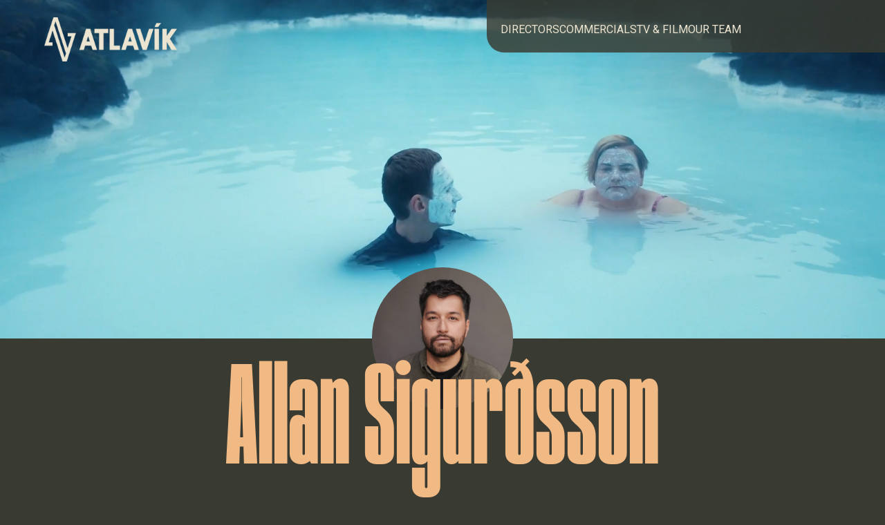

--- FILE ---
content_type: text/html; charset=UTF-8
request_url: https://atlavik.is/leikstjorar/allan-sigurdsson/
body_size: 16285
content:
<!doctype html>
<html lang="en-US">
<head>
	<meta charset="UTF-8">
	<meta name="viewport" content="width=device-width, initial-scale=1">
	<link rel="profile" href="https://gmpg.org/xfn/11">
	<title>Allan Sigurðsson &#8211; Atlavík</title>
<meta name='robots' content='max-image-preview:large' />
<link rel='dns-prefetch' href='//stats.wp.com' />
<link rel="alternate" type="application/rss+xml" title="Atlavík &raquo; Feed" href="https://atlavik.is/feed/" />
<link rel="alternate" type="application/rss+xml" title="Atlavík &raquo; Comments Feed" href="https://atlavik.is/comments/feed/" />
<link rel="alternate" title="oEmbed (JSON)" type="application/json+oembed" href="https://atlavik.is/wp-json/oembed/1.0/embed?url=https%3A%2F%2Fatlavik.is%2Fleikstjorar%2Fallan-sigurdsson%2F" />
<link rel="alternate" title="oEmbed (XML)" type="text/xml+oembed" href="https://atlavik.is/wp-json/oembed/1.0/embed?url=https%3A%2F%2Fatlavik.is%2Fleikstjorar%2Fallan-sigurdsson%2F&#038;format=xml" />
<style id='wp-img-auto-sizes-contain-inline-css'>
img:is([sizes=auto i],[sizes^="auto," i]){contain-intrinsic-size:3000px 1500px}
/*# sourceURL=wp-img-auto-sizes-contain-inline-css */
</style>
<style id='wp-emoji-styles-inline-css'>

	img.wp-smiley, img.emoji {
		display: inline !important;
		border: none !important;
		box-shadow: none !important;
		height: 1em !important;
		width: 1em !important;
		margin: 0 0.07em !important;
		vertical-align: -0.1em !important;
		background: none !important;
		padding: 0 !important;
	}
/*# sourceURL=wp-emoji-styles-inline-css */
</style>
<style id='classic-theme-styles-inline-css'>
/*! This file is auto-generated */
.wp-block-button__link{color:#fff;background-color:#32373c;border-radius:9999px;box-shadow:none;text-decoration:none;padding:calc(.667em + 2px) calc(1.333em + 2px);font-size:1.125em}.wp-block-file__button{background:#32373c;color:#fff;text-decoration:none}
/*# sourceURL=/wp-includes/css/classic-themes.min.css */
</style>
<link rel='stylesheet' id='jet-engine-frontend-css' href='https://atlavik.is/wp-content/plugins/jet-engine/assets/css/frontend.css?ver=3.4.4' media='all' />
<link rel='stylesheet' id='hello-elementor-css' href='https://atlavik.is/wp-content/themes/hello-elementor/style.min.css?ver=2.8.1' media='all' />
<link rel='stylesheet' id='hello-elementor-theme-style-css' href='https://atlavik.is/wp-content/themes/hello-elementor/theme.min.css?ver=2.8.1' media='all' />
<link rel='stylesheet' id='elementor-frontend-css' href='https://atlavik.is/wp-content/plugins/elementor/assets/css/frontend-lite.min.css?ver=3.21.5' media='all' />
<link rel='stylesheet' id='elementor-post-9-css' href='https://atlavik.is/wp-content/uploads/elementor/css/post-9.css?ver=1715609201' media='all' />
<link rel='stylesheet' id='jet-popup-frontend-css' href='https://atlavik.is/wp-content/plugins/jet-popup/assets/css/jet-popup-frontend.css?ver=2.0.4' media='all' />
<link rel='stylesheet' id='jet-elements-css' href='https://atlavik.is/wp-content/plugins/jet-elements/assets/css/jet-elements.css?ver=2.6.17.1' media='all' />
<link rel='stylesheet' id='jet-elements-skin-css' href='https://atlavik.is/wp-content/plugins/jet-elements/assets/css/jet-elements-skin.css?ver=2.6.17.1' media='all' />
<link rel='stylesheet' id='elementor-icons-css' href='https://atlavik.is/wp-content/plugins/elementor/assets/lib/eicons/css/elementor-icons.min.css?ver=5.29.0' media='all' />
<link rel='stylesheet' id='swiper-css' href='https://atlavik.is/wp-content/plugins/elementor/assets/lib/swiper/v8/css/swiper.min.css?ver=8.4.5' media='all' />
<link rel='stylesheet' id='elementor-pro-css' href='https://atlavik.is/wp-content/plugins/elementor-pro/assets/css/frontend-lite.min.css?ver=3.21.2' media='all' />
<link rel='stylesheet' id='elementor-post-99-css' href='https://atlavik.is/wp-content/uploads/elementor/css/post-99.css?ver=1715609206' media='all' />
<link rel='stylesheet' id='elementor-post-737-css' href='https://atlavik.is/wp-content/uploads/elementor/css/post-737.css?ver=1715609206' media='all' />
<link rel='stylesheet' id='elementor-post-108-css' href='https://atlavik.is/wp-content/uploads/elementor/css/post-108.css?ver=1715609202' media='all' />
<link rel='stylesheet' id='elementor-post-312-css' href='https://atlavik.is/wp-content/uploads/elementor/css/post-312.css?ver=1715609202' media='all' />
<link rel='stylesheet' id='elementor-post-111-css' href='https://atlavik.is/wp-content/uploads/elementor/css/post-111.css?ver=1715609250' media='all' />
<link rel='stylesheet' id='vtfe_style-css' href='https://atlavik.is/wp-content/plugins/video-thumbnailer-for-elementor/assets/css/style.css?ver=202308211745' media='all' />
<link rel='stylesheet' id='google-fonts-1-css' href='https://fonts.googleapis.com/css?family=Roboto%3A100%2C100italic%2C200%2C200italic%2C300%2C300italic%2C400%2C400italic%2C500%2C500italic%2C600%2C600italic%2C700%2C700italic%2C800%2C800italic%2C900%2C900italic%7CRoboto+Slab%3A100%2C100italic%2C200%2C200italic%2C300%2C300italic%2C400%2C400italic%2C500%2C500italic%2C600%2C600italic%2C700%2C700italic%2C800%2C800italic%2C900%2C900italic&#038;display=swap&#038;ver=6.9' media='all' />
<link rel='stylesheet' id='elementor-icons-shared-0-css' href='https://atlavik.is/wp-content/plugins/elementor/assets/lib/font-awesome/css/fontawesome.min.css?ver=5.15.3' media='all' />
<link rel='stylesheet' id='elementor-icons-fa-brands-css' href='https://atlavik.is/wp-content/plugins/elementor/assets/lib/font-awesome/css/brands.min.css?ver=5.15.3' media='all' />
<link rel='stylesheet' id='elementor-icons-fa-regular-css' href='https://atlavik.is/wp-content/plugins/elementor/assets/lib/font-awesome/css/regular.min.css?ver=5.15.3' media='all' />
<link rel="preconnect" href="https://fonts.gstatic.com/" crossorigin><script src="https://atlavik.is/wp-includes/js/jquery/jquery.min.js?ver=3.7.1" id="jquery-core-js"></script>
<script src="https://atlavik.is/wp-includes/js/jquery/jquery-migrate.min.js?ver=3.4.1" id="jquery-migrate-js"></script>
<link rel="https://api.w.org/" href="https://atlavik.is/wp-json/" /><link rel="alternate" title="JSON" type="application/json" href="https://atlavik.is/wp-json/wp/v2/leikstjori/99" /><link rel="EditURI" type="application/rsd+xml" title="RSD" href="https://atlavik.is/xmlrpc.php?rsd" />
<meta name="generator" content="WordPress 6.9" />
<link rel="canonical" href="https://atlavik.is/leikstjorar/allan-sigurdsson/" />
<link rel='shortlink' href='https://atlavik.is/?p=99' />
	<style>img#wpstats{display:none}</style>
		<meta name="description" content="Allan Sigurðsson discovered his passion for film during art school, where he found the perfect platform to combine his love for music, photography, and moving images. Starting his career in editing and shooting, Allan has spent a decade in documentary filmmaking, as director, cameraman, and editor. He received Edda awards in 2022 and 2023 for &quot;Tónlistarmennirnir okkar&quot; (Cultural Programme of the Year) and &quot;Velkominn Árni&quot; (Documentary of the Year). Through the years, Allan has also directed numerous Icelandic commercials, recently winning three awards at the Cannes Lions Festival and three Effies for his work on the commercial “Welcome to the Icelandverse” (one of the country’s all-time most decorated commercial).">
<meta name="generator" content="Elementor 3.21.5; features: e_optimized_assets_loading, e_optimized_css_loading, additional_custom_breakpoints; settings: css_print_method-external, google_font-enabled, font_display-swap">
<!-- Google tag (gtag.js) -->
<script async src="https://www.googletagmanager.com/gtag/js?id=G-N0PTCDKDPY"></script>
<script>
  window.dataLayer = window.dataLayer || [];
  function gtag(){dataLayer.push(arguments);}
  gtag('js', new Date());

  gtag('config', 'G-N0PTCDKDPY');
</script>
<link rel="icon" href="https://atlavik.is/wp-content/uploads/2023/05/AV-Icon-150x150.png" sizes="32x32" />
<link rel="icon" href="https://atlavik.is/wp-content/uploads/2023/05/AV-Icon.png" sizes="192x192" />
<link rel="apple-touch-icon" href="https://atlavik.is/wp-content/uploads/2023/05/AV-Icon.png" />
<meta name="msapplication-TileImage" content="https://atlavik.is/wp-content/uploads/2023/05/AV-Icon.png" />
		<style id="wp-custom-css">
			.showreel-loop-item .elementor-custom-embed-image-overlay{
	width:100%;
	padding-bottom:60%;
}

.showreel-loop-item .elementor-custom-embed-image-overlay img{
	position:absolute;
	top:0px;
	left:0px;
	width:100%;
	height:100%;
	object-fit:cover;
}		</style>
		<style id='global-styles-inline-css'>
:root{--wp--preset--aspect-ratio--square: 1;--wp--preset--aspect-ratio--4-3: 4/3;--wp--preset--aspect-ratio--3-4: 3/4;--wp--preset--aspect-ratio--3-2: 3/2;--wp--preset--aspect-ratio--2-3: 2/3;--wp--preset--aspect-ratio--16-9: 16/9;--wp--preset--aspect-ratio--9-16: 9/16;--wp--preset--color--black: #000000;--wp--preset--color--cyan-bluish-gray: #abb8c3;--wp--preset--color--white: #ffffff;--wp--preset--color--pale-pink: #f78da7;--wp--preset--color--vivid-red: #cf2e2e;--wp--preset--color--luminous-vivid-orange: #ff6900;--wp--preset--color--luminous-vivid-amber: #fcb900;--wp--preset--color--light-green-cyan: #7bdcb5;--wp--preset--color--vivid-green-cyan: #00d084;--wp--preset--color--pale-cyan-blue: #8ed1fc;--wp--preset--color--vivid-cyan-blue: #0693e3;--wp--preset--color--vivid-purple: #9b51e0;--wp--preset--gradient--vivid-cyan-blue-to-vivid-purple: linear-gradient(135deg,rgb(6,147,227) 0%,rgb(155,81,224) 100%);--wp--preset--gradient--light-green-cyan-to-vivid-green-cyan: linear-gradient(135deg,rgb(122,220,180) 0%,rgb(0,208,130) 100%);--wp--preset--gradient--luminous-vivid-amber-to-luminous-vivid-orange: linear-gradient(135deg,rgb(252,185,0) 0%,rgb(255,105,0) 100%);--wp--preset--gradient--luminous-vivid-orange-to-vivid-red: linear-gradient(135deg,rgb(255,105,0) 0%,rgb(207,46,46) 100%);--wp--preset--gradient--very-light-gray-to-cyan-bluish-gray: linear-gradient(135deg,rgb(238,238,238) 0%,rgb(169,184,195) 100%);--wp--preset--gradient--cool-to-warm-spectrum: linear-gradient(135deg,rgb(74,234,220) 0%,rgb(151,120,209) 20%,rgb(207,42,186) 40%,rgb(238,44,130) 60%,rgb(251,105,98) 80%,rgb(254,248,76) 100%);--wp--preset--gradient--blush-light-purple: linear-gradient(135deg,rgb(255,206,236) 0%,rgb(152,150,240) 100%);--wp--preset--gradient--blush-bordeaux: linear-gradient(135deg,rgb(254,205,165) 0%,rgb(254,45,45) 50%,rgb(107,0,62) 100%);--wp--preset--gradient--luminous-dusk: linear-gradient(135deg,rgb(255,203,112) 0%,rgb(199,81,192) 50%,rgb(65,88,208) 100%);--wp--preset--gradient--pale-ocean: linear-gradient(135deg,rgb(255,245,203) 0%,rgb(182,227,212) 50%,rgb(51,167,181) 100%);--wp--preset--gradient--electric-grass: linear-gradient(135deg,rgb(202,248,128) 0%,rgb(113,206,126) 100%);--wp--preset--gradient--midnight: linear-gradient(135deg,rgb(2,3,129) 0%,rgb(40,116,252) 100%);--wp--preset--font-size--small: 13px;--wp--preset--font-size--medium: 20px;--wp--preset--font-size--large: 36px;--wp--preset--font-size--x-large: 42px;--wp--preset--spacing--20: 0.44rem;--wp--preset--spacing--30: 0.67rem;--wp--preset--spacing--40: 1rem;--wp--preset--spacing--50: 1.5rem;--wp--preset--spacing--60: 2.25rem;--wp--preset--spacing--70: 3.38rem;--wp--preset--spacing--80: 5.06rem;--wp--preset--shadow--natural: 6px 6px 9px rgba(0, 0, 0, 0.2);--wp--preset--shadow--deep: 12px 12px 50px rgba(0, 0, 0, 0.4);--wp--preset--shadow--sharp: 6px 6px 0px rgba(0, 0, 0, 0.2);--wp--preset--shadow--outlined: 6px 6px 0px -3px rgb(255, 255, 255), 6px 6px rgb(0, 0, 0);--wp--preset--shadow--crisp: 6px 6px 0px rgb(0, 0, 0);}:where(.is-layout-flex){gap: 0.5em;}:where(.is-layout-grid){gap: 0.5em;}body .is-layout-flex{display: flex;}.is-layout-flex{flex-wrap: wrap;align-items: center;}.is-layout-flex > :is(*, div){margin: 0;}body .is-layout-grid{display: grid;}.is-layout-grid > :is(*, div){margin: 0;}:where(.wp-block-columns.is-layout-flex){gap: 2em;}:where(.wp-block-columns.is-layout-grid){gap: 2em;}:where(.wp-block-post-template.is-layout-flex){gap: 1.25em;}:where(.wp-block-post-template.is-layout-grid){gap: 1.25em;}.has-black-color{color: var(--wp--preset--color--black) !important;}.has-cyan-bluish-gray-color{color: var(--wp--preset--color--cyan-bluish-gray) !important;}.has-white-color{color: var(--wp--preset--color--white) !important;}.has-pale-pink-color{color: var(--wp--preset--color--pale-pink) !important;}.has-vivid-red-color{color: var(--wp--preset--color--vivid-red) !important;}.has-luminous-vivid-orange-color{color: var(--wp--preset--color--luminous-vivid-orange) !important;}.has-luminous-vivid-amber-color{color: var(--wp--preset--color--luminous-vivid-amber) !important;}.has-light-green-cyan-color{color: var(--wp--preset--color--light-green-cyan) !important;}.has-vivid-green-cyan-color{color: var(--wp--preset--color--vivid-green-cyan) !important;}.has-pale-cyan-blue-color{color: var(--wp--preset--color--pale-cyan-blue) !important;}.has-vivid-cyan-blue-color{color: var(--wp--preset--color--vivid-cyan-blue) !important;}.has-vivid-purple-color{color: var(--wp--preset--color--vivid-purple) !important;}.has-black-background-color{background-color: var(--wp--preset--color--black) !important;}.has-cyan-bluish-gray-background-color{background-color: var(--wp--preset--color--cyan-bluish-gray) !important;}.has-white-background-color{background-color: var(--wp--preset--color--white) !important;}.has-pale-pink-background-color{background-color: var(--wp--preset--color--pale-pink) !important;}.has-vivid-red-background-color{background-color: var(--wp--preset--color--vivid-red) !important;}.has-luminous-vivid-orange-background-color{background-color: var(--wp--preset--color--luminous-vivid-orange) !important;}.has-luminous-vivid-amber-background-color{background-color: var(--wp--preset--color--luminous-vivid-amber) !important;}.has-light-green-cyan-background-color{background-color: var(--wp--preset--color--light-green-cyan) !important;}.has-vivid-green-cyan-background-color{background-color: var(--wp--preset--color--vivid-green-cyan) !important;}.has-pale-cyan-blue-background-color{background-color: var(--wp--preset--color--pale-cyan-blue) !important;}.has-vivid-cyan-blue-background-color{background-color: var(--wp--preset--color--vivid-cyan-blue) !important;}.has-vivid-purple-background-color{background-color: var(--wp--preset--color--vivid-purple) !important;}.has-black-border-color{border-color: var(--wp--preset--color--black) !important;}.has-cyan-bluish-gray-border-color{border-color: var(--wp--preset--color--cyan-bluish-gray) !important;}.has-white-border-color{border-color: var(--wp--preset--color--white) !important;}.has-pale-pink-border-color{border-color: var(--wp--preset--color--pale-pink) !important;}.has-vivid-red-border-color{border-color: var(--wp--preset--color--vivid-red) !important;}.has-luminous-vivid-orange-border-color{border-color: var(--wp--preset--color--luminous-vivid-orange) !important;}.has-luminous-vivid-amber-border-color{border-color: var(--wp--preset--color--luminous-vivid-amber) !important;}.has-light-green-cyan-border-color{border-color: var(--wp--preset--color--light-green-cyan) !important;}.has-vivid-green-cyan-border-color{border-color: var(--wp--preset--color--vivid-green-cyan) !important;}.has-pale-cyan-blue-border-color{border-color: var(--wp--preset--color--pale-cyan-blue) !important;}.has-vivid-cyan-blue-border-color{border-color: var(--wp--preset--color--vivid-cyan-blue) !important;}.has-vivid-purple-border-color{border-color: var(--wp--preset--color--vivid-purple) !important;}.has-vivid-cyan-blue-to-vivid-purple-gradient-background{background: var(--wp--preset--gradient--vivid-cyan-blue-to-vivid-purple) !important;}.has-light-green-cyan-to-vivid-green-cyan-gradient-background{background: var(--wp--preset--gradient--light-green-cyan-to-vivid-green-cyan) !important;}.has-luminous-vivid-amber-to-luminous-vivid-orange-gradient-background{background: var(--wp--preset--gradient--luminous-vivid-amber-to-luminous-vivid-orange) !important;}.has-luminous-vivid-orange-to-vivid-red-gradient-background{background: var(--wp--preset--gradient--luminous-vivid-orange-to-vivid-red) !important;}.has-very-light-gray-to-cyan-bluish-gray-gradient-background{background: var(--wp--preset--gradient--very-light-gray-to-cyan-bluish-gray) !important;}.has-cool-to-warm-spectrum-gradient-background{background: var(--wp--preset--gradient--cool-to-warm-spectrum) !important;}.has-blush-light-purple-gradient-background{background: var(--wp--preset--gradient--blush-light-purple) !important;}.has-blush-bordeaux-gradient-background{background: var(--wp--preset--gradient--blush-bordeaux) !important;}.has-luminous-dusk-gradient-background{background: var(--wp--preset--gradient--luminous-dusk) !important;}.has-pale-ocean-gradient-background{background: var(--wp--preset--gradient--pale-ocean) !important;}.has-electric-grass-gradient-background{background: var(--wp--preset--gradient--electric-grass) !important;}.has-midnight-gradient-background{background: var(--wp--preset--gradient--midnight) !important;}.has-small-font-size{font-size: var(--wp--preset--font-size--small) !important;}.has-medium-font-size{font-size: var(--wp--preset--font-size--medium) !important;}.has-large-font-size{font-size: var(--wp--preset--font-size--large) !important;}.has-x-large-font-size{font-size: var(--wp--preset--font-size--x-large) !important;}
/*# sourceURL=global-styles-inline-css */
</style>
<link rel='stylesheet' id='elementor-post-355-css' href='https://atlavik.is/wp-content/uploads/elementor/css/post-355.css?ver=1689178478' media='all' />
<link rel='stylesheet' id='e-animations-css' href='https://atlavik.is/wp-content/plugins/elementor/assets/lib/animations/animations.min.css?ver=3.21.5' media='all' />
</head>
<body class="wp-singular leikstjori-template-default single single-leikstjori postid-99 wp-theme-hello-elementor elementor-default elementor-template-full-width elementor-kit-9 elementor-page elementor-page-99 elementor-page-111">


<a class="skip-link screen-reader-text" href="#content">Skip to content</a>

		<div data-elementor-type="header" data-elementor-id="108" class="elementor elementor-108 elementor-location-header" data-elementor-post-type="elementor_library">
			<div class="elementor-element elementor-element-08a12ed e-con-full e-flex e-con e-parent" data-id="08a12ed" data-element_type="container" data-settings="{&quot;position&quot;:&quot;absolute&quot;,&quot;jet_parallax_layout_list&quot;:[]}">
		<div class="elementor-element elementor-element-06d91b9 e-con-full e-flex e-con e-child" data-id="06d91b9" data-element_type="container" data-settings="{&quot;jet_parallax_layout_list&quot;:[]}">
				<div class="elementor-element elementor-element-be1fbe9 elementor-widget elementor-widget-image" data-id="be1fbe9" data-element_type="widget" data-widget_type="image.default">
				<div class="elementor-widget-container">
			<style>/*! elementor - v3.21.0 - 08-05-2024 */
.elementor-widget-image{text-align:center}.elementor-widget-image a{display:inline-block}.elementor-widget-image a img[src$=".svg"]{width:48px}.elementor-widget-image img{vertical-align:middle;display:inline-block}</style>											<a href="https://atlavik.is">
							<img fetchpriority="high" width="800" height="265" src="https://atlavik.is/wp-content/uploads/2023/06/AV-logo2-1024x339.png" class="attachment-large size-large wp-image-507" alt="" srcset="https://atlavik.is/wp-content/uploads/2023/06/AV-logo2-1024x339.png 1024w, https://atlavik.is/wp-content/uploads/2023/06/AV-logo2-300x99.png 300w, https://atlavik.is/wp-content/uploads/2023/06/AV-logo2-768x254.png 768w, https://atlavik.is/wp-content/uploads/2023/06/AV-logo2-1536x508.png 1536w, https://atlavik.is/wp-content/uploads/2023/06/AV-logo2.png 1632w" sizes="(max-width: 800px) 100vw, 800px" />								</a>
													</div>
				</div>
				</div>
		<div class="elementor-element elementor-element-fe07b99 e-con-full e-flex e-con e-child" data-id="fe07b99" data-element_type="container" data-settings="{&quot;background_background&quot;:&quot;classic&quot;,&quot;position&quot;:&quot;absolute&quot;,&quot;jet_parallax_layout_list&quot;:[]}">
		<div class="elementor-element elementor-element-54fc73b e-con-full e-flex e-con e-child" data-id="54fc73b" data-element_type="container" data-settings="{&quot;jet_parallax_layout_list&quot;:[]}">
				<div class="elementor-element elementor-element-1f30d59 elementor-widget elementor-widget-heading" data-id="1f30d59" data-element_type="widget" data-widget_type="heading.default">
				<div class="elementor-widget-container">
			<style>/*! elementor - v3.21.0 - 08-05-2024 */
.elementor-heading-title{padding:0;margin:0;line-height:1}.elementor-widget-heading .elementor-heading-title[class*=elementor-size-]>a{color:inherit;font-size:inherit;line-height:inherit}.elementor-widget-heading .elementor-heading-title.elementor-size-small{font-size:15px}.elementor-widget-heading .elementor-heading-title.elementor-size-medium{font-size:19px}.elementor-widget-heading .elementor-heading-title.elementor-size-large{font-size:29px}.elementor-widget-heading .elementor-heading-title.elementor-size-xl{font-size:39px}.elementor-widget-heading .elementor-heading-title.elementor-size-xxl{font-size:59px}</style><h5 class="elementor-heading-title elementor-size-default"><a href="https://atlavik.is/leikstjorar/">DIRECTORS</a></h5>		</div>
				</div>
				<div class="elementor-element elementor-element-2dffef4 elementor-widget elementor-widget-heading" data-id="2dffef4" data-element_type="widget" data-widget_type="heading.default">
				<div class="elementor-widget-container">
			<h5 class="elementor-heading-title elementor-size-default"><a href="https://atlavik.is/commercials/">COMMERCIALS</a></h5>		</div>
				</div>
				<div class="elementor-element elementor-element-898e46d elementor-widget elementor-widget-heading" data-id="898e46d" data-element_type="widget" data-widget_type="heading.default">
				<div class="elementor-widget-container">
			<h5 class="elementor-heading-title elementor-size-default"><a href="https://atlavik.is/tv-film/">TV & FILM</a></h5>		</div>
				</div>
				<div class="elementor-element elementor-element-fa449f9 elementor-widget elementor-widget-heading" data-id="fa449f9" data-element_type="widget" data-widget_type="heading.default">
				<div class="elementor-widget-container">
			<h5 class="elementor-heading-title elementor-size-default"><a href="https://atlavik.is/about-atlavik/">OUR TEAM</a></h5>		</div>
				</div>
				</div>
				</div>
				</div>
				</div>
				<div data-elementor-type="single-page" data-elementor-id="111" class="elementor elementor-111 elementor-location-single post-99 leikstjori type-leikstjori status-publish has-post-thumbnail hentry" data-elementor-post-type="elementor_library">
			<div class="elementor-element elementor-element-9fbece2 e-con-full e-flex e-con e-parent" data-id="9fbece2" data-element_type="container" data-settings="{&quot;background_background&quot;:&quot;video&quot;,&quot;background_video_link&quot;:&quot;https:\/\/atlavik.is\/wp-content\/uploads\/2023\/06\/allan-atlavik.mp4&quot;,&quot;background_play_on_mobile&quot;:&quot;yes&quot;,&quot;motion_fx_motion_fx_scrolling&quot;:&quot;yes&quot;,&quot;motion_fx_opacity_effect&quot;:&quot;yes&quot;,&quot;motion_fx_opacity_direction&quot;:&quot;in-out&quot;,&quot;motion_fx_opacity_range&quot;:{&quot;unit&quot;:&quot;%&quot;,&quot;size&quot;:&quot;&quot;,&quot;sizes&quot;:{&quot;start&quot;:50,&quot;end&quot;:75}},&quot;motion_fx_range&quot;:&quot;viewport&quot;,&quot;jet_parallax_layout_list&quot;:[],&quot;motion_fx_opacity_level&quot;:{&quot;unit&quot;:&quot;px&quot;,&quot;size&quot;:10,&quot;sizes&quot;:[]},&quot;motion_fx_devices&quot;:[&quot;desktop&quot;,&quot;tablet&quot;,&quot;mobile&quot;]}">
		<div class="elementor-background-video-container">
							<video class="elementor-background-video-hosted elementor-html5-video" autoplay muted playsinline loop></video>
					</div>		</div>
		<div class="elementor-element elementor-element-754f320 e-con-full e-flex e-con e-parent" data-id="754f320" data-element_type="container" data-settings="{&quot;jet_parallax_layout_list&quot;:[]}">
		<div class="elementor-element elementor-element-e2a12ea e-con-full e-flex e-con e-child" data-id="e2a12ea" data-element_type="container" data-settings="{&quot;background_background&quot;:&quot;classic&quot;,&quot;jet_parallax_layout_list&quot;:[]}">
				<div class="elementor-element elementor-element-d43b036 elementor-widget__width-auto elementor-widget elementor-widget-image" data-id="d43b036" data-element_type="widget" data-widget_type="image.default">
				<div class="elementor-widget-container">
													<img width="800" height="800" src="https://atlavik.is/wp-content/uploads/2023/06/Atlavik_20230726_Allan_c16426_final-1024x1024.jpg" class="attachment-large size-large wp-image-536" alt="" srcset="https://atlavik.is/wp-content/uploads/2023/06/Atlavik_20230726_Allan_c16426_final-1024x1024.jpg 1024w, https://atlavik.is/wp-content/uploads/2023/06/Atlavik_20230726_Allan_c16426_final-300x300.jpg 300w, https://atlavik.is/wp-content/uploads/2023/06/Atlavik_20230726_Allan_c16426_final-150x150.jpg 150w, https://atlavik.is/wp-content/uploads/2023/06/Atlavik_20230726_Allan_c16426_final-768x768.jpg 768w, https://atlavik.is/wp-content/uploads/2023/06/Atlavik_20230726_Allan_c16426_final-1536x1536.jpg 1536w, https://atlavik.is/wp-content/uploads/2023/06/Atlavik_20230726_Allan_c16426_final.jpg 1800w" sizes="(max-width: 800px) 100vw, 800px" />													</div>
				</div>
				<div class="elementor-element elementor-element-19495dc elementor-widget elementor-widget-heading" data-id="19495dc" data-element_type="widget" data-widget_type="heading.default">
				<div class="elementor-widget-container">
			<h2 class="elementor-heading-title elementor-size-default">Allan Sigurðsson</h2>		</div>
				</div>
		<div class="elementor-element elementor-element-a4a9399 e-flex e-con-boxed e-con e-child" data-id="a4a9399" data-element_type="container" data-settings="{&quot;jet_parallax_layout_list&quot;:[]}">
					<div class="e-con-inner">
				<div class="elementor-element elementor-element-2dce6ce elementor-widget elementor-widget-jet-listing-dynamic-field" data-id="2dce6ce" data-element_type="widget" data-widget_type="jet-listing-dynamic-field.default">
				<div class="elementor-widget-container">
			<div class="jet-listing jet-listing-dynamic-field display-inline"><div class="jet-listing-dynamic-field__inline-wrap"><div class="jet-listing-dynamic-field__content">Allan Sigurðsson discovered his passion for film during art school, where he found the perfect platform to combine his love for music, photography, and moving images. Starting his career in editing and shooting, Allan has spent a decade in documentary filmmaking, as director, cameraman, and editor. He received Edda awards in 2022 and 2023 for "Tónlistarmennirnir okkar" (Cultural Programme of the Year) and "Velkominn Árni" (Documentary of the Year). Through the years, Allan has also directed numerous Icelandic commercials, recently winning three awards at the Cannes Lions Festival and three Effies for his work on the commercial “Welcome to the Icelandverse” (one of the country’s all-time most decorated commercial).</div></div></div>		</div>
				</div>
					</div>
				</div>
				</div>
				</div>
		<div class="elementor-element elementor-element-d5b06f7 e-con-full e-flex e-con e-parent" data-id="d5b06f7" data-element_type="container" data-settings="{&quot;jet_parallax_layout_list&quot;:[]}">
				<div class="elementor-element elementor-element-73ce794 elementor-widget elementor-widget-theme-post-content" data-id="73ce794" data-element_type="widget" data-widget_type="theme-post-content.default">
				<div class="elementor-widget-container">
					<div data-elementor-type="wp-post" data-elementor-id="99" class="elementor elementor-99" data-elementor-post-type="leikstjori">
				<div class="elementor-element elementor-element-dfe1908 e-con-full e-flex e-con e-parent" data-id="dfe1908" data-element_type="container" data-settings="{&quot;jet_parallax_layout_list&quot;:[]}">
		<div class="elementor-element elementor-element-d4c0ab9 e-con-full e-flex e-con e-parent" data-id="d4c0ab9" data-element_type="container" data-settings="{&quot;jet_parallax_layout_list&quot;:[]}">
				<div class="elementor-element elementor-element-ffa4de4 elementor-widget elementor-widget-jet-listing-grid" data-id="ffa4de4" data-element_type="widget" data-settings="{&quot;columns&quot;:&quot;2&quot;,&quot;columns_mobile&quot;:&quot;1&quot;}" data-widget_type="jet-listing-grid.default">
				<div class="elementor-widget-container">
			<div class="jet-listing-grid jet-listing"><div class="jet-listing-grid__items grid-col-desk-2 grid-col-tablet-2 grid-col-mobile-1 jet-listing-grid--737" data-queried-id="99|WP_Post" data-nav="{&quot;enabled&quot;:false,&quot;type&quot;:null,&quot;more_el&quot;:null,&quot;query&quot;:[],&quot;widget_settings&quot;:{&quot;lisitng_id&quot;:737,&quot;posts_num&quot;:12,&quot;columns&quot;:2,&quot;columns_tablet&quot;:2,&quot;columns_mobile&quot;:1,&quot;is_archive_template&quot;:&quot;&quot;,&quot;post_status&quot;:[&quot;publish&quot;],&quot;use_random_posts_num&quot;:&quot;&quot;,&quot;max_posts_num&quot;:9,&quot;not_found_message&quot;:&quot;Engin verkefni til a\u00f0 birta&quot;,&quot;is_masonry&quot;:false,&quot;equal_columns_height&quot;:&quot;&quot;,&quot;use_load_more&quot;:&quot;&quot;,&quot;load_more_id&quot;:&quot;meiratakk&quot;,&quot;load_more_type&quot;:&quot;click&quot;,&quot;load_more_offset&quot;:{&quot;unit&quot;:&quot;px&quot;,&quot;size&quot;:0,&quot;sizes&quot;:[]},&quot;use_custom_post_types&quot;:&quot;&quot;,&quot;custom_post_types&quot;:[],&quot;hide_widget_if&quot;:&quot;empty_query&quot;,&quot;carousel_enabled&quot;:&quot;&quot;,&quot;slides_to_scroll&quot;:&quot;1&quot;,&quot;arrows&quot;:&quot;true&quot;,&quot;arrow_icon&quot;:&quot;fa fa-angle-left&quot;,&quot;dots&quot;:&quot;&quot;,&quot;autoplay&quot;:&quot;true&quot;,&quot;pause_on_hover&quot;:&quot;true&quot;,&quot;autoplay_speed&quot;:5000,&quot;infinite&quot;:&quot;true&quot;,&quot;center_mode&quot;:&quot;&quot;,&quot;effect&quot;:&quot;slide&quot;,&quot;speed&quot;:500,&quot;inject_alternative_items&quot;:&quot;&quot;,&quot;injection_items&quot;:[],&quot;scroll_slider_enabled&quot;:&quot;&quot;,&quot;scroll_slider_on&quot;:[&quot;desktop&quot;,&quot;tablet&quot;,&quot;mobile&quot;],&quot;custom_query&quot;:false,&quot;custom_query_id&quot;:&quot;3&quot;,&quot;_element_id&quot;:&quot;&quot;}}" data-page="1" data-pages="1" data-listing-source="rest_api_endpoint" data-listing-id="737" data-query-id=""><div class="jet-listing-grid__item jet-listing-dynamic-post-99" data-post-id="99" >		<div data-elementor-type="jet-listing-items" data-elementor-id="737" class="elementor elementor-737" data-elementor-post-type="jet-engine">
				<div class="elementor-element elementor-element-09e3b7a showreel-loop-item e-con-full e-flex e-con e-parent" data-id="09e3b7a" data-element_type="container" data-settings="{&quot;jet_parallax_layout_list&quot;:[]}">
				<div class="elementor-element elementor-element-0ff31b7 elementor-widget elementor-widget-video" data-id="0ff31b7" data-element_type="widget" data-settings="{&quot;video_type&quot;:&quot;vimeo&quot;,&quot;show_image_overlay&quot;:&quot;yes&quot;,&quot;lightbox&quot;:&quot;yes&quot;,&quot;lightbox_content_animation&quot;:&quot;fadeIn&quot;,&quot;image_overlay&quot;:{&quot;id&quot;:false,&quot;url&quot;:&quot;https:\/\/i.vimeocdn.com\/video\/1714160023-4fa3c627a110badc5c33b8769e95de16652fdbd644d17fe939a3a01596a2c957-d_640x360?&amp;r=pad&amp;region=us&quot;}}" data-widget_type="video.default">
				<div class="elementor-widget-container">
			<style>/*! elementor - v3.21.0 - 08-05-2024 */
.elementor-widget-video .elementor-widget-container{overflow:hidden;transform:translateZ(0)}.elementor-widget-video .elementor-wrapper{aspect-ratio:var(--video-aspect-ratio)}.elementor-widget-video .elementor-wrapper iframe,.elementor-widget-video .elementor-wrapper video{height:100%;width:100%;display:flex;border:none;background-color:#000}@supports not (aspect-ratio:1/1){.elementor-widget-video .elementor-wrapper{position:relative;overflow:hidden;height:0;padding-bottom:calc(100% / var(--video-aspect-ratio))}.elementor-widget-video .elementor-wrapper iframe,.elementor-widget-video .elementor-wrapper video{position:absolute;top:0;right:0;bottom:0;left:0}}.elementor-widget-video .elementor-open-inline .elementor-custom-embed-image-overlay{position:absolute;top:0;right:0;bottom:0;left:0;background-size:cover;background-position:50%}.elementor-widget-video .elementor-custom-embed-image-overlay{cursor:pointer;text-align:center}.elementor-widget-video .elementor-custom-embed-image-overlay:hover .elementor-custom-embed-play i{opacity:1}.elementor-widget-video .elementor-custom-embed-image-overlay img{display:block;width:100%;aspect-ratio:var(--video-aspect-ratio);-o-object-fit:cover;object-fit:cover;-o-object-position:center center;object-position:center center}@supports not (aspect-ratio:1/1){.elementor-widget-video .elementor-custom-embed-image-overlay{position:relative;overflow:hidden;height:0;padding-bottom:calc(100% / var(--video-aspect-ratio))}.elementor-widget-video .elementor-custom-embed-image-overlay img{position:absolute;top:0;right:0;bottom:0;left:0}}.elementor-widget-video .e-hosted-video .elementor-video{-o-object-fit:cover;object-fit:cover}.e-con-inner>.elementor-widget-video,.e-con>.elementor-widget-video{width:var(--container-widget-width);--flex-grow:var(--container-widget-flex-grow)}</style>		<div class="elementor-wrapper elementor-open-lightbox">
							<div class="elementor-custom-embed-image-overlay" data-elementor-open-lightbox="yes" data-elementor-lightbox="{&quot;type&quot;:&quot;video&quot;,&quot;videoType&quot;:&quot;vimeo&quot;,&quot;url&quot;:&quot;https:\/\/player.vimeo.com\/video\/857120008?color&amp;autopause=0&amp;loop=0&amp;muted=0&amp;title=0&amp;portrait=1&amp;byline=0#t=&quot;,&quot;modalOptions&quot;:{&quot;id&quot;:&quot;elementor-lightbox-0ff31b7&quot;,&quot;entranceAnimation&quot;:&quot;fadeIn&quot;,&quot;entranceAnimation_tablet&quot;:&quot;&quot;,&quot;entranceAnimation_mobile&quot;:&quot;&quot;,&quot;videoAspectRatio&quot;:&quot;169&quot;}}" data-e-action-hash="#elementor-action%3Aaction%3Dlightbox%26settings%[base64]">
											<img decoding="async" src="https://i.vimeocdn.com/video/1714160023-4fa3c627a110badc5c33b8769e95de16652fdbd644d17fe939a3a01596a2c957-d_640x360?&#038;r=pad&#038;region=us" title="" alt="" loading="lazy" />														</div>
					</div>
				</div>
				</div>
		<div class="elementor-element elementor-element-7c9c79b e-con-full e-flex e-con e-parent" data-id="7c9c79b" data-element_type="container" data-settings="{&quot;position&quot;:&quot;absolute&quot;,&quot;jet_parallax_layout_list&quot;:[]}">
				<div class="elementor-element elementor-element-f8b4325 elementor-widget elementor-widget-jet-listing-dynamic-field" data-id="f8b4325" data-element_type="widget" data-widget_type="jet-listing-dynamic-field.default">
				<div class="elementor-widget-container">
			<div class="jet-listing jet-listing-dynamic-field display-inline"><div class="jet-listing-dynamic-field__inline-wrap"><div class="jet-listing-dynamic-field__content">VELKOMINN ÁRNI</div></div></div>		</div>
				</div>
				</div>
				</div>
				</div>
		</div><div class="jet-listing-grid__item jet-listing-dynamic-post-99" data-post-id="99" >		<div data-elementor-type="jet-listing-items" data-elementor-id="737" class="elementor elementor-737" data-elementor-post-type="jet-engine">
				<div class="elementor-element elementor-element-09e3b7a showreel-loop-item e-con-full e-flex e-con e-parent" data-id="09e3b7a" data-element_type="container" data-settings="{&quot;jet_parallax_layout_list&quot;:[]}">
				<div class="elementor-element elementor-element-0ff31b7 elementor-widget elementor-widget-video" data-id="0ff31b7" data-element_type="widget" data-settings="{&quot;video_type&quot;:&quot;vimeo&quot;,&quot;show_image_overlay&quot;:&quot;yes&quot;,&quot;lightbox&quot;:&quot;yes&quot;,&quot;lightbox_content_animation&quot;:&quot;fadeIn&quot;,&quot;image_overlay&quot;:{&quot;id&quot;:false,&quot;url&quot;:&quot;https:\/\/i.vimeocdn.com\/video\/1714160945-704b8f3ba1bbc497000e056e67e03df16c4f9d6827f704f02cfece70cf9573df-d_640x360?&amp;r=pad&amp;region=us&quot;}}" data-widget_type="video.default">
				<div class="elementor-widget-container">
					<div class="elementor-wrapper elementor-open-lightbox">
							<div class="elementor-custom-embed-image-overlay" data-elementor-open-lightbox="yes" data-elementor-lightbox="{&quot;type&quot;:&quot;video&quot;,&quot;videoType&quot;:&quot;vimeo&quot;,&quot;url&quot;:&quot;https:\/\/player.vimeo.com\/video\/857121202?color&amp;autopause=0&amp;loop=0&amp;muted=0&amp;title=0&amp;portrait=1&amp;byline=0#t=&quot;,&quot;modalOptions&quot;:{&quot;id&quot;:&quot;elementor-lightbox-0ff31b7&quot;,&quot;entranceAnimation&quot;:&quot;fadeIn&quot;,&quot;entranceAnimation_tablet&quot;:&quot;&quot;,&quot;entranceAnimation_mobile&quot;:&quot;&quot;,&quot;videoAspectRatio&quot;:&quot;169&quot;}}" data-e-action-hash="#elementor-action%3Aaction%3Dlightbox%26settings%[base64]">
											<img decoding="async" src="https://i.vimeocdn.com/video/1714160945-704b8f3ba1bbc497000e056e67e03df16c4f9d6827f704f02cfece70cf9573df-d_640x360?&#038;r=pad&#038;region=us" title="" alt="" loading="lazy" />														</div>
					</div>
				</div>
				</div>
		<div class="elementor-element elementor-element-7c9c79b e-con-full e-flex e-con e-parent" data-id="7c9c79b" data-element_type="container" data-settings="{&quot;position&quot;:&quot;absolute&quot;,&quot;jet_parallax_layout_list&quot;:[]}">
				<div class="elementor-element elementor-element-f8b4325 elementor-widget elementor-widget-jet-listing-dynamic-field" data-id="f8b4325" data-element_type="widget" data-widget_type="jet-listing-dynamic-field.default">
				<div class="elementor-widget-container">
			<div class="jet-listing jet-listing-dynamic-field display-inline"><div class="jet-listing-dynamic-field__inline-wrap"><div class="jet-listing-dynamic-field__content">ICEGUYS - KRUMLA</div></div></div>		</div>
				</div>
				</div>
				</div>
				</div>
		</div><div class="jet-listing-grid__item jet-listing-dynamic-post-99" data-post-id="99" >		<div data-elementor-type="jet-listing-items" data-elementor-id="737" class="elementor elementor-737" data-elementor-post-type="jet-engine">
				<div class="elementor-element elementor-element-09e3b7a showreel-loop-item e-con-full e-flex e-con e-parent" data-id="09e3b7a" data-element_type="container" data-settings="{&quot;jet_parallax_layout_list&quot;:[]}">
				<div class="elementor-element elementor-element-0ff31b7 elementor-widget elementor-widget-video" data-id="0ff31b7" data-element_type="widget" data-settings="{&quot;video_type&quot;:&quot;vimeo&quot;,&quot;show_image_overlay&quot;:&quot;yes&quot;,&quot;lightbox&quot;:&quot;yes&quot;,&quot;lightbox_content_animation&quot;:&quot;fadeIn&quot;,&quot;image_overlay&quot;:{&quot;id&quot;:false,&quot;url&quot;:&quot;https:\/\/i.vimeocdn.com\/video\/1714159660-bf5fd21973c7783ce871be836e4ea05cfc263df1252efdc1f0a42810811b6fea-d_640x360?&amp;r=pad&amp;region=us&quot;}}" data-widget_type="video.default">
				<div class="elementor-widget-container">
					<div class="elementor-wrapper elementor-open-lightbox">
							<div class="elementor-custom-embed-image-overlay" data-elementor-open-lightbox="yes" data-elementor-lightbox="{&quot;type&quot;:&quot;video&quot;,&quot;videoType&quot;:&quot;vimeo&quot;,&quot;url&quot;:&quot;https:\/\/player.vimeo.com\/video\/857117320?color&amp;autopause=0&amp;loop=0&amp;muted=0&amp;title=0&amp;portrait=1&amp;byline=0#t=&quot;,&quot;modalOptions&quot;:{&quot;id&quot;:&quot;elementor-lightbox-0ff31b7&quot;,&quot;entranceAnimation&quot;:&quot;fadeIn&quot;,&quot;entranceAnimation_tablet&quot;:&quot;&quot;,&quot;entranceAnimation_mobile&quot;:&quot;&quot;,&quot;videoAspectRatio&quot;:&quot;169&quot;}}" data-e-action-hash="#elementor-action%3Aaction%3Dlightbox%26settings%[base64]">
											<img decoding="async" src="https://i.vimeocdn.com/video/1714159660-bf5fd21973c7783ce871be836e4ea05cfc263df1252efdc1f0a42810811b6fea-d_640x360?&#038;r=pad&#038;region=us" title="" alt="" loading="lazy" />														</div>
					</div>
				</div>
				</div>
		<div class="elementor-element elementor-element-7c9c79b e-con-full e-flex e-con e-parent" data-id="7c9c79b" data-element_type="container" data-settings="{&quot;position&quot;:&quot;absolute&quot;,&quot;jet_parallax_layout_list&quot;:[]}">
				<div class="elementor-element elementor-element-f8b4325 elementor-widget elementor-widget-jet-listing-dynamic-field" data-id="f8b4325" data-element_type="widget" data-widget_type="jet-listing-dynamic-field.default">
				<div class="elementor-widget-container">
			<div class="jet-listing jet-listing-dynamic-field display-inline"><div class="jet-listing-dynamic-field__inline-wrap"><div class="jet-listing-dynamic-field__content">ÍSLANDSSTOFA // INTRODUCING THE ICELANDVERSE</div></div></div>		</div>
				</div>
				</div>
				</div>
				</div>
		</div><div class="jet-listing-grid__item jet-listing-dynamic-post-99" data-post-id="99" >		<div data-elementor-type="jet-listing-items" data-elementor-id="737" class="elementor elementor-737" data-elementor-post-type="jet-engine">
				<div class="elementor-element elementor-element-09e3b7a showreel-loop-item e-con-full e-flex e-con e-parent" data-id="09e3b7a" data-element_type="container" data-settings="{&quot;jet_parallax_layout_list&quot;:[]}">
				<div class="elementor-element elementor-element-0ff31b7 elementor-widget elementor-widget-video" data-id="0ff31b7" data-element_type="widget" data-settings="{&quot;video_type&quot;:&quot;vimeo&quot;,&quot;show_image_overlay&quot;:&quot;yes&quot;,&quot;lightbox&quot;:&quot;yes&quot;,&quot;lightbox_content_animation&quot;:&quot;fadeIn&quot;,&quot;image_overlay&quot;:{&quot;id&quot;:false,&quot;url&quot;:&quot;https:\/\/i.vimeocdn.com\/video\/1714153727-fd0791b7b31e48a6afa552f388d090a92ecaa529aa320452324c2460bec64bdc-d_640x360?&amp;r=pad&amp;region=us&quot;}}" data-widget_type="video.default">
				<div class="elementor-widget-container">
					<div class="elementor-wrapper elementor-open-lightbox">
							<div class="elementor-custom-embed-image-overlay" data-elementor-open-lightbox="yes" data-elementor-lightbox="{&quot;type&quot;:&quot;video&quot;,&quot;videoType&quot;:&quot;vimeo&quot;,&quot;url&quot;:&quot;https:\/\/player.vimeo.com\/video\/857117269?color&amp;autopause=0&amp;loop=0&amp;muted=0&amp;title=0&amp;portrait=1&amp;byline=0#t=&quot;,&quot;modalOptions&quot;:{&quot;id&quot;:&quot;elementor-lightbox-0ff31b7&quot;,&quot;entranceAnimation&quot;:&quot;fadeIn&quot;,&quot;entranceAnimation_tablet&quot;:&quot;&quot;,&quot;entranceAnimation_mobile&quot;:&quot;&quot;,&quot;videoAspectRatio&quot;:&quot;169&quot;}}" data-e-action-hash="#elementor-action%3Aaction%3Dlightbox%26settings%[base64]">
											<img decoding="async" src="https://i.vimeocdn.com/video/1714153727-fd0791b7b31e48a6afa552f388d090a92ecaa529aa320452324c2460bec64bdc-d_640x360?&#038;r=pad&#038;region=us" title="" alt="" loading="lazy" />														</div>
					</div>
				</div>
				</div>
		<div class="elementor-element elementor-element-7c9c79b e-con-full e-flex e-con e-parent" data-id="7c9c79b" data-element_type="container" data-settings="{&quot;position&quot;:&quot;absolute&quot;,&quot;jet_parallax_layout_list&quot;:[]}">
				<div class="elementor-element elementor-element-f8b4325 elementor-widget elementor-widget-jet-listing-dynamic-field" data-id="f8b4325" data-element_type="widget" data-widget_type="jet-listing-dynamic-field.default">
				<div class="elementor-widget-container">
			<div class="jet-listing jet-listing-dynamic-field display-inline"><div class="jet-listing-dynamic-field__inline-wrap"><div class="jet-listing-dynamic-field__content">ÍSLANDSSTOFA // MISSION ICELAND</div></div></div>		</div>
				</div>
				</div>
				</div>
				</div>
		</div><div class="jet-listing-grid__item jet-listing-dynamic-post-99" data-post-id="99" >		<div data-elementor-type="jet-listing-items" data-elementor-id="737" class="elementor elementor-737" data-elementor-post-type="jet-engine">
				<div class="elementor-element elementor-element-09e3b7a showreel-loop-item e-con-full e-flex e-con e-parent" data-id="09e3b7a" data-element_type="container" data-settings="{&quot;jet_parallax_layout_list&quot;:[]}">
				<div class="elementor-element elementor-element-0ff31b7 elementor-widget elementor-widget-video" data-id="0ff31b7" data-element_type="widget" data-settings="{&quot;video_type&quot;:&quot;vimeo&quot;,&quot;show_image_overlay&quot;:&quot;yes&quot;,&quot;lightbox&quot;:&quot;yes&quot;,&quot;lightbox_content_animation&quot;:&quot;fadeIn&quot;,&quot;image_overlay&quot;:{&quot;id&quot;:false,&quot;url&quot;:&quot;https:\/\/i.vimeocdn.com\/video\/1714155445-0cb187f25fb773c35cfc27ebb953e51d596e22fefb8eb97bb6f52b42b96a8be9-d_640x360?&amp;r=pad&amp;region=us&quot;}}" data-widget_type="video.default">
				<div class="elementor-widget-container">
					<div class="elementor-wrapper elementor-open-lightbox">
							<div class="elementor-custom-embed-image-overlay" data-elementor-open-lightbox="yes" data-elementor-lightbox="{&quot;type&quot;:&quot;video&quot;,&quot;videoType&quot;:&quot;vimeo&quot;,&quot;url&quot;:&quot;https:\/\/player.vimeo.com\/video\/853336258?color&amp;autopause=0&amp;loop=0&amp;muted=0&amp;title=0&amp;portrait=1&amp;byline=0#t=&quot;,&quot;modalOptions&quot;:{&quot;id&quot;:&quot;elementor-lightbox-0ff31b7&quot;,&quot;entranceAnimation&quot;:&quot;fadeIn&quot;,&quot;entranceAnimation_tablet&quot;:&quot;&quot;,&quot;entranceAnimation_mobile&quot;:&quot;&quot;,&quot;videoAspectRatio&quot;:&quot;169&quot;}}" data-e-action-hash="#elementor-action%3Aaction%3Dlightbox%26settings%[base64]">
											<img decoding="async" src="https://i.vimeocdn.com/video/1714155445-0cb187f25fb773c35cfc27ebb953e51d596e22fefb8eb97bb6f52b42b96a8be9-d_640x360?&#038;r=pad&#038;region=us" title="" alt="" loading="lazy" />														</div>
					</div>
				</div>
				</div>
		<div class="elementor-element elementor-element-7c9c79b e-con-full e-flex e-con e-parent" data-id="7c9c79b" data-element_type="container" data-settings="{&quot;position&quot;:&quot;absolute&quot;,&quot;jet_parallax_layout_list&quot;:[]}">
				<div class="elementor-element elementor-element-f8b4325 elementor-widget elementor-widget-jet-listing-dynamic-field" data-id="f8b4325" data-element_type="widget" data-widget_type="jet-listing-dynamic-field.default">
				<div class="elementor-widget-container">
			<div class="jet-listing jet-listing-dynamic-field display-inline"><div class="jet-listing-dynamic-field__inline-wrap"><div class="jet-listing-dynamic-field__content">ÍSLANDSSTOFA // THE HARDEST KARAOKE SONG IN THE WORLD</div></div></div>		</div>
				</div>
				</div>
				</div>
				</div>
		</div><div class="jet-listing-grid__item jet-listing-dynamic-post-99" data-post-id="99" >		<div data-elementor-type="jet-listing-items" data-elementor-id="737" class="elementor elementor-737" data-elementor-post-type="jet-engine">
				<div class="elementor-element elementor-element-09e3b7a showreel-loop-item e-con-full e-flex e-con e-parent" data-id="09e3b7a" data-element_type="container" data-settings="{&quot;jet_parallax_layout_list&quot;:[]}">
				<div class="elementor-element elementor-element-0ff31b7 elementor-widget elementor-widget-video" data-id="0ff31b7" data-element_type="widget" data-settings="{&quot;video_type&quot;:&quot;vimeo&quot;,&quot;show_image_overlay&quot;:&quot;yes&quot;,&quot;lightbox&quot;:&quot;yes&quot;,&quot;lightbox_content_animation&quot;:&quot;fadeIn&quot;,&quot;image_overlay&quot;:{&quot;id&quot;:false,&quot;url&quot;:&quot;https:\/\/i.vimeocdn.com\/video\/1710967686-103657d827a3e061838cd76233664f6dd6ea09de7bc3f866d92c815a69bdc549-d_640x360?&amp;r=pad&amp;region=us&quot;}}" data-widget_type="video.default">
				<div class="elementor-widget-container">
					<div class="elementor-wrapper elementor-open-lightbox">
							<div class="elementor-custom-embed-image-overlay" data-elementor-open-lightbox="yes" data-elementor-lightbox="{&quot;type&quot;:&quot;video&quot;,&quot;videoType&quot;:&quot;vimeo&quot;,&quot;url&quot;:&quot;https:\/\/player.vimeo.com\/video\/853336465?color&amp;autopause=0&amp;loop=0&amp;muted=0&amp;title=0&amp;portrait=1&amp;byline=0#t=&quot;,&quot;modalOptions&quot;:{&quot;id&quot;:&quot;elementor-lightbox-0ff31b7&quot;,&quot;entranceAnimation&quot;:&quot;fadeIn&quot;,&quot;entranceAnimation_tablet&quot;:&quot;&quot;,&quot;entranceAnimation_mobile&quot;:&quot;&quot;,&quot;videoAspectRatio&quot;:&quot;169&quot;}}" data-e-action-hash="#elementor-action%3Aaction%3Dlightbox%26settings%[base64]">
											<img decoding="async" src="https://i.vimeocdn.com/video/1710967686-103657d827a3e061838cd76233664f6dd6ea09de7bc3f866d92c815a69bdc549-d_640x360?&#038;r=pad&#038;region=us" title="" alt="" loading="lazy" />														</div>
					</div>
				</div>
				</div>
		<div class="elementor-element elementor-element-7c9c79b e-con-full e-flex e-con e-parent" data-id="7c9c79b" data-element_type="container" data-settings="{&quot;position&quot;:&quot;absolute&quot;,&quot;jet_parallax_layout_list&quot;:[]}">
				<div class="elementor-element elementor-element-f8b4325 elementor-widget elementor-widget-jet-listing-dynamic-field" data-id="f8b4325" data-element_type="widget" data-widget_type="jet-listing-dynamic-field.default">
				<div class="elementor-widget-container">
			<div class="jet-listing jet-listing-dynamic-field display-inline"><div class="jet-listing-dynamic-field__inline-wrap"><div class="jet-listing-dynamic-field__content">VÍS // SÖNGVARAR</div></div></div>		</div>
				</div>
				</div>
				</div>
				</div>
		</div><div class="jet-listing-grid__item jet-listing-dynamic-post-99" data-post-id="99" >		<div data-elementor-type="jet-listing-items" data-elementor-id="737" class="elementor elementor-737" data-elementor-post-type="jet-engine">
				<div class="elementor-element elementor-element-09e3b7a showreel-loop-item e-con-full e-flex e-con e-parent" data-id="09e3b7a" data-element_type="container" data-settings="{&quot;jet_parallax_layout_list&quot;:[]}">
				<div class="elementor-element elementor-element-0ff31b7 elementor-widget elementor-widget-video" data-id="0ff31b7" data-element_type="widget" data-settings="{&quot;video_type&quot;:&quot;vimeo&quot;,&quot;show_image_overlay&quot;:&quot;yes&quot;,&quot;lightbox&quot;:&quot;yes&quot;,&quot;lightbox_content_animation&quot;:&quot;fadeIn&quot;,&quot;image_overlay&quot;:{&quot;id&quot;:false,&quot;url&quot;:&quot;https:\/\/i.vimeocdn.com\/video\/1714158811-44e8d6a12ba842ba8d7f0124e6779624a329fbe00215fe428f5b9040d3bc36cc-d_640x360?&amp;r=pad&amp;region=us&quot;}}" data-widget_type="video.default">
				<div class="elementor-widget-container">
					<div class="elementor-wrapper elementor-open-lightbox">
							<div class="elementor-custom-embed-image-overlay" data-elementor-open-lightbox="yes" data-elementor-lightbox="{&quot;type&quot;:&quot;video&quot;,&quot;videoType&quot;:&quot;vimeo&quot;,&quot;url&quot;:&quot;https:\/\/player.vimeo.com\/video\/857117162?color&amp;autopause=0&amp;loop=0&amp;muted=0&amp;title=0&amp;portrait=1&amp;byline=0#t=&quot;,&quot;modalOptions&quot;:{&quot;id&quot;:&quot;elementor-lightbox-0ff31b7&quot;,&quot;entranceAnimation&quot;:&quot;fadeIn&quot;,&quot;entranceAnimation_tablet&quot;:&quot;&quot;,&quot;entranceAnimation_mobile&quot;:&quot;&quot;,&quot;videoAspectRatio&quot;:&quot;169&quot;}}" data-e-action-hash="#elementor-action%3Aaction%3Dlightbox%26settings%[base64]">
											<img decoding="async" src="https://i.vimeocdn.com/video/1714158811-44e8d6a12ba842ba8d7f0124e6779624a329fbe00215fe428f5b9040d3bc36cc-d_640x360?&#038;r=pad&#038;region=us" title="" alt="" loading="lazy" />														</div>
					</div>
				</div>
				</div>
		<div class="elementor-element elementor-element-7c9c79b e-con-full e-flex e-con e-parent" data-id="7c9c79b" data-element_type="container" data-settings="{&quot;position&quot;:&quot;absolute&quot;,&quot;jet_parallax_layout_list&quot;:[]}">
				<div class="elementor-element elementor-element-f8b4325 elementor-widget elementor-widget-jet-listing-dynamic-field" data-id="f8b4325" data-element_type="widget" data-widget_type="jet-listing-dynamic-field.default">
				<div class="elementor-widget-container">
			<div class="jet-listing jet-listing-dynamic-field display-inline"><div class="jet-listing-dynamic-field__inline-wrap"><div class="jet-listing-dynamic-field__content">TÓNLISTARMENNIRNIR OKKAR 2 // STÖÐ 2</div></div></div>		</div>
				</div>
				</div>
				</div>
				</div>
		</div><div class="jet-listing-grid__item jet-listing-dynamic-post-99" data-post-id="99" >		<div data-elementor-type="jet-listing-items" data-elementor-id="737" class="elementor elementor-737" data-elementor-post-type="jet-engine">
				<div class="elementor-element elementor-element-09e3b7a showreel-loop-item e-con-full e-flex e-con e-parent" data-id="09e3b7a" data-element_type="container" data-settings="{&quot;jet_parallax_layout_list&quot;:[]}">
				<div class="elementor-element elementor-element-0ff31b7 elementor-widget elementor-widget-video" data-id="0ff31b7" data-element_type="widget" data-settings="{&quot;video_type&quot;:&quot;vimeo&quot;,&quot;show_image_overlay&quot;:&quot;yes&quot;,&quot;lightbox&quot;:&quot;yes&quot;,&quot;lightbox_content_animation&quot;:&quot;fadeIn&quot;,&quot;image_overlay&quot;:{&quot;id&quot;:false,&quot;url&quot;:&quot;https:\/\/i.vimeocdn.com\/video\/1714157992-b607d43b664d319c787f3762f40e994d3de017bab28bad46bb0a4ec22c2cafd6-d_640x360?&amp;r=pad&amp;region=us&quot;}}" data-widget_type="video.default">
				<div class="elementor-widget-container">
					<div class="elementor-wrapper elementor-open-lightbox">
							<div class="elementor-custom-embed-image-overlay" data-elementor-open-lightbox="yes" data-elementor-lightbox="{&quot;type&quot;:&quot;video&quot;,&quot;videoType&quot;:&quot;vimeo&quot;,&quot;url&quot;:&quot;https:\/\/player.vimeo.com\/video\/857117047?color&amp;autopause=0&amp;loop=0&amp;muted=0&amp;title=0&amp;portrait=1&amp;byline=0#t=&quot;,&quot;modalOptions&quot;:{&quot;id&quot;:&quot;elementor-lightbox-0ff31b7&quot;,&quot;entranceAnimation&quot;:&quot;fadeIn&quot;,&quot;entranceAnimation_tablet&quot;:&quot;&quot;,&quot;entranceAnimation_mobile&quot;:&quot;&quot;,&quot;videoAspectRatio&quot;:&quot;169&quot;}}" data-e-action-hash="#elementor-action%3Aaction%3Dlightbox%26settings%[base64]">
											<img decoding="async" src="https://i.vimeocdn.com/video/1714157992-b607d43b664d319c787f3762f40e994d3de017bab28bad46bb0a4ec22c2cafd6-d_640x360?&#038;r=pad&#038;region=us" title="" alt="" loading="lazy" />														</div>
					</div>
				</div>
				</div>
		<div class="elementor-element elementor-element-7c9c79b e-con-full e-flex e-con e-parent" data-id="7c9c79b" data-element_type="container" data-settings="{&quot;position&quot;:&quot;absolute&quot;,&quot;jet_parallax_layout_list&quot;:[]}">
				<div class="elementor-element elementor-element-f8b4325 elementor-widget elementor-widget-jet-listing-dynamic-field" data-id="f8b4325" data-element_type="widget" data-widget_type="jet-listing-dynamic-field.default">
				<div class="elementor-widget-container">
			<div class="jet-listing jet-listing-dynamic-field display-inline"><div class="jet-listing-dynamic-field__inline-wrap"><div class="jet-listing-dynamic-field__content">TÓNLISTARMENNIR OKKAR // STÖÐ 2</div></div></div>		</div>
				</div>
				</div>
				</div>
				</div>
		</div><div class="jet-listing-grid__item jet-listing-dynamic-post-99" data-post-id="99" >		<div data-elementor-type="jet-listing-items" data-elementor-id="737" class="elementor elementor-737" data-elementor-post-type="jet-engine">
				<div class="elementor-element elementor-element-09e3b7a showreel-loop-item e-con-full e-flex e-con e-parent" data-id="09e3b7a" data-element_type="container" data-settings="{&quot;jet_parallax_layout_list&quot;:[]}">
				<div class="elementor-element elementor-element-0ff31b7 elementor-widget elementor-widget-video" data-id="0ff31b7" data-element_type="widget" data-settings="{&quot;video_type&quot;:&quot;vimeo&quot;,&quot;show_image_overlay&quot;:&quot;yes&quot;,&quot;lightbox&quot;:&quot;yes&quot;,&quot;lightbox_content_animation&quot;:&quot;fadeIn&quot;,&quot;image_overlay&quot;:{&quot;id&quot;:false,&quot;url&quot;:&quot;https:\/\/i.vimeocdn.com\/video\/1714156245-c1b8ec32a5bfcfe839d9f09b6e6bb19768f15990ae66f6629bbf8d64b6e882b1-d_640x360?&amp;r=pad&amp;region=us&quot;}}" data-widget_type="video.default">
				<div class="elementor-widget-container">
					<div class="elementor-wrapper elementor-open-lightbox">
							<div class="elementor-custom-embed-image-overlay" data-elementor-open-lightbox="yes" data-elementor-lightbox="{&quot;type&quot;:&quot;video&quot;,&quot;videoType&quot;:&quot;vimeo&quot;,&quot;url&quot;:&quot;https:\/\/player.vimeo.com\/video\/853336428?color&amp;autopause=0&amp;loop=0&amp;muted=0&amp;title=0&amp;portrait=1&amp;byline=0#t=&quot;,&quot;modalOptions&quot;:{&quot;id&quot;:&quot;elementor-lightbox-0ff31b7&quot;,&quot;entranceAnimation&quot;:&quot;fadeIn&quot;,&quot;entranceAnimation_tablet&quot;:&quot;&quot;,&quot;entranceAnimation_mobile&quot;:&quot;&quot;,&quot;videoAspectRatio&quot;:&quot;169&quot;}}" data-e-action-hash="#elementor-action%3Aaction%3Dlightbox%26settings%[base64]">
											<img decoding="async" src="https://i.vimeocdn.com/video/1714156245-c1b8ec32a5bfcfe839d9f09b6e6bb19768f15990ae66f6629bbf8d64b6e882b1-d_640x360?&#038;r=pad&#038;region=us" title="" alt="" loading="lazy" />														</div>
					</div>
				</div>
				</div>
		<div class="elementor-element elementor-element-7c9c79b e-con-full e-flex e-con e-parent" data-id="7c9c79b" data-element_type="container" data-settings="{&quot;position&quot;:&quot;absolute&quot;,&quot;jet_parallax_layout_list&quot;:[]}">
				<div class="elementor-element elementor-element-f8b4325 elementor-widget elementor-widget-jet-listing-dynamic-field" data-id="f8b4325" data-element_type="widget" data-widget_type="jet-listing-dynamic-field.default">
				<div class="elementor-widget-container">
			<div class="jet-listing jet-listing-dynamic-field display-inline"><div class="jet-listing-dynamic-field__inline-wrap"><div class="jet-listing-dynamic-field__content">VÍS // Fjölskyldan</div></div></div>		</div>
				</div>
				</div>
				</div>
				</div>
		</div><div class="jet-listing-grid__item jet-listing-dynamic-post-99" data-post-id="99" >		<div data-elementor-type="jet-listing-items" data-elementor-id="737" class="elementor elementor-737" data-elementor-post-type="jet-engine">
				<div class="elementor-element elementor-element-09e3b7a showreel-loop-item e-con-full e-flex e-con e-parent" data-id="09e3b7a" data-element_type="container" data-settings="{&quot;jet_parallax_layout_list&quot;:[]}">
				<div class="elementor-element elementor-element-0ff31b7 elementor-widget elementor-widget-video" data-id="0ff31b7" data-element_type="widget" data-settings="{&quot;video_type&quot;:&quot;vimeo&quot;,&quot;show_image_overlay&quot;:&quot;yes&quot;,&quot;lightbox&quot;:&quot;yes&quot;,&quot;lightbox_content_animation&quot;:&quot;fadeIn&quot;,&quot;image_overlay&quot;:{&quot;id&quot;:false,&quot;url&quot;:&quot;https:\/\/i.vimeocdn.com\/video\/1988866789-bef729f984d0dcb75805d6387eda36dbca7f5f8f78d940b2f585df03abbefba0-d_640x360?&amp;r=pad&amp;region=us&quot;}}" data-widget_type="video.default">
				<div class="elementor-widget-container">
					<div class="elementor-wrapper elementor-open-lightbox">
							<div class="elementor-custom-embed-image-overlay" data-elementor-open-lightbox="yes" data-elementor-lightbox="{&quot;type&quot;:&quot;video&quot;,&quot;videoType&quot;:&quot;vimeo&quot;,&quot;url&quot;:&quot;https:\/\/player.vimeo.com\/video\/857116904?color&amp;autopause=0&amp;loop=0&amp;muted=0&amp;title=0&amp;portrait=1&amp;byline=0#t=&quot;,&quot;modalOptions&quot;:{&quot;id&quot;:&quot;elementor-lightbox-0ff31b7&quot;,&quot;entranceAnimation&quot;:&quot;fadeIn&quot;,&quot;entranceAnimation_tablet&quot;:&quot;&quot;,&quot;entranceAnimation_mobile&quot;:&quot;&quot;,&quot;videoAspectRatio&quot;:&quot;169&quot;}}" data-e-action-hash="#elementor-action%3Aaction%3Dlightbox%26settings%[base64]">
											<img decoding="async" src="https://i.vimeocdn.com/video/1988866789-bef729f984d0dcb75805d6387eda36dbca7f5f8f78d940b2f585df03abbefba0-d_640x360?&#038;r=pad&#038;region=us" title="" alt="" loading="lazy" />														</div>
					</div>
				</div>
				</div>
		<div class="elementor-element elementor-element-7c9c79b e-con-full e-flex e-con e-parent" data-id="7c9c79b" data-element_type="container" data-settings="{&quot;position&quot;:&quot;absolute&quot;,&quot;jet_parallax_layout_list&quot;:[]}">
				<div class="elementor-element elementor-element-f8b4325 elementor-widget elementor-widget-jet-listing-dynamic-field" data-id="f8b4325" data-element_type="widget" data-widget_type="jet-listing-dynamic-field.default">
				<div class="elementor-widget-container">
			<div class="jet-listing jet-listing-dynamic-field display-inline"><div class="jet-listing-dynamic-field__inline-wrap"><div class="jet-listing-dynamic-field__content">FÍLALAG // RÚV</div></div></div>		</div>
				</div>
				</div>
				</div>
				</div>
		</div><div class="jet-listing-grid__item jet-listing-dynamic-post-99" data-post-id="99" >		<div data-elementor-type="jet-listing-items" data-elementor-id="737" class="elementor elementor-737" data-elementor-post-type="jet-engine">
				<div class="elementor-element elementor-element-09e3b7a showreel-loop-item e-con-full e-flex e-con e-parent" data-id="09e3b7a" data-element_type="container" data-settings="{&quot;jet_parallax_layout_list&quot;:[]}">
				<div class="elementor-element elementor-element-0ff31b7 elementor-widget elementor-widget-video" data-id="0ff31b7" data-element_type="widget" data-settings="{&quot;video_type&quot;:&quot;vimeo&quot;,&quot;show_image_overlay&quot;:&quot;yes&quot;,&quot;lightbox&quot;:&quot;yes&quot;,&quot;lightbox_content_animation&quot;:&quot;fadeIn&quot;,&quot;image_overlay&quot;:{&quot;id&quot;:false,&quot;url&quot;:&quot;https:\/\/i.vimeocdn.com\/video\/1716903907-a4656f2ee3f00c7ea6d9ef73ef42f38e54c39f808ce3da17fe81c85dbdb47c6c-d_640x360?&amp;r=pad&amp;region=us&quot;}}" data-widget_type="video.default">
				<div class="elementor-widget-container">
					<div class="elementor-wrapper elementor-open-lightbox">
							<div class="elementor-custom-embed-image-overlay" data-elementor-open-lightbox="yes" data-elementor-lightbox="{&quot;type&quot;:&quot;video&quot;,&quot;videoType&quot;:&quot;vimeo&quot;,&quot;url&quot;:&quot;https:\/\/player.vimeo.com\/video\/859113353?color&amp;autopause=0&amp;loop=0&amp;muted=0&amp;title=0&amp;portrait=1&amp;byline=0#t=&quot;,&quot;modalOptions&quot;:{&quot;id&quot;:&quot;elementor-lightbox-0ff31b7&quot;,&quot;entranceAnimation&quot;:&quot;fadeIn&quot;,&quot;entranceAnimation_tablet&quot;:&quot;&quot;,&quot;entranceAnimation_mobile&quot;:&quot;&quot;,&quot;videoAspectRatio&quot;:&quot;169&quot;}}" data-e-action-hash="#elementor-action%3Aaction%3Dlightbox%26settings%[base64]">
											<img decoding="async" src="https://i.vimeocdn.com/video/1716903907-a4656f2ee3f00c7ea6d9ef73ef42f38e54c39f808ce3da17fe81c85dbdb47c6c-d_640x360?&#038;r=pad&#038;region=us" title="" alt="" loading="lazy" />														</div>
					</div>
				</div>
				</div>
		<div class="elementor-element elementor-element-7c9c79b e-con-full e-flex e-con e-parent" data-id="7c9c79b" data-element_type="container" data-settings="{&quot;position&quot;:&quot;absolute&quot;,&quot;jet_parallax_layout_list&quot;:[]}">
				<div class="elementor-element elementor-element-f8b4325 elementor-widget elementor-widget-jet-listing-dynamic-field" data-id="f8b4325" data-element_type="widget" data-widget_type="jet-listing-dynamic-field.default">
				<div class="elementor-widget-container">
			<div class="jet-listing jet-listing-dynamic-field display-inline"><div class="jet-listing-dynamic-field__inline-wrap"><div class="jet-listing-dynamic-field__content">OLÍS // VINAHÓPUR</div></div></div>		</div>
				</div>
				</div>
				</div>
				</div>
		</div><div class="jet-listing-grid__item jet-listing-dynamic-post-99" data-post-id="99" >		<div data-elementor-type="jet-listing-items" data-elementor-id="737" class="elementor elementor-737" data-elementor-post-type="jet-engine">
				<div class="elementor-element elementor-element-09e3b7a showreel-loop-item e-con-full e-flex e-con e-parent" data-id="09e3b7a" data-element_type="container" data-settings="{&quot;jet_parallax_layout_list&quot;:[]}">
				<div class="elementor-element elementor-element-0ff31b7 elementor-widget elementor-widget-video" data-id="0ff31b7" data-element_type="widget" data-settings="{&quot;video_type&quot;:&quot;vimeo&quot;,&quot;show_image_overlay&quot;:&quot;yes&quot;,&quot;lightbox&quot;:&quot;yes&quot;,&quot;lightbox_content_animation&quot;:&quot;fadeIn&quot;,&quot;image_overlay&quot;:{&quot;id&quot;:false,&quot;url&quot;:&quot;https:\/\/i.vimeocdn.com\/video\/1708821859-f930e6f8132e2c23b30da0b1b243f175592aa70332223c04260dc6e818f57f75-d_640x360?&amp;r=pad&amp;region=us&quot;}}" data-widget_type="video.default">
				<div class="elementor-widget-container">
					<div class="elementor-wrapper elementor-open-lightbox">
							<div class="elementor-custom-embed-image-overlay" data-elementor-open-lightbox="yes" data-elementor-lightbox="{&quot;type&quot;:&quot;video&quot;,&quot;videoType&quot;:&quot;vimeo&quot;,&quot;url&quot;:&quot;https:\/\/player.vimeo.com\/video\/853333507?color&amp;autopause=0&amp;loop=0&amp;muted=0&amp;title=0&amp;portrait=1&amp;byline=0#t=&quot;,&quot;modalOptions&quot;:{&quot;id&quot;:&quot;elementor-lightbox-0ff31b7&quot;,&quot;entranceAnimation&quot;:&quot;fadeIn&quot;,&quot;entranceAnimation_tablet&quot;:&quot;&quot;,&quot;entranceAnimation_mobile&quot;:&quot;&quot;,&quot;videoAspectRatio&quot;:&quot;169&quot;}}" data-e-action-hash="#elementor-action%3Aaction%3Dlightbox%26settings%[base64]">
											<img decoding="async" src="https://i.vimeocdn.com/video/1708821859-f930e6f8132e2c23b30da0b1b243f175592aa70332223c04260dc6e818f57f75-d_640x360?&#038;r=pad&#038;region=us" title="" alt="" loading="lazy" />														</div>
					</div>
				</div>
				</div>
		<div class="elementor-element elementor-element-7c9c79b e-con-full e-flex e-con e-parent" data-id="7c9c79b" data-element_type="container" data-settings="{&quot;position&quot;:&quot;absolute&quot;,&quot;jet_parallax_layout_list&quot;:[]}">
				<div class="elementor-element elementor-element-f8b4325 elementor-widget elementor-widget-jet-listing-dynamic-field" data-id="f8b4325" data-element_type="widget" data-widget_type="jet-listing-dynamic-field.default">
				<div class="elementor-widget-container">
			<div class="jet-listing jet-listing-dynamic-field display-inline"><div class="jet-listing-dynamic-field__inline-wrap"><div class="jet-listing-dynamic-field__content">DOMINO'S - VIÐ ERUM TILBÚIN</div></div></div>		</div>
				</div>
				</div>
				</div>
				</div>
		</div><div class="jet-listing-grid__item jet-listing-dynamic-post-99" data-post-id="99" >		<div data-elementor-type="jet-listing-items" data-elementor-id="737" class="elementor elementor-737" data-elementor-post-type="jet-engine">
				<div class="elementor-element elementor-element-09e3b7a showreel-loop-item e-con-full e-flex e-con e-parent" data-id="09e3b7a" data-element_type="container" data-settings="{&quot;jet_parallax_layout_list&quot;:[]}">
				<div class="elementor-element elementor-element-0ff31b7 elementor-widget elementor-widget-video" data-id="0ff31b7" data-element_type="widget" data-settings="{&quot;video_type&quot;:&quot;vimeo&quot;,&quot;show_image_overlay&quot;:&quot;yes&quot;,&quot;lightbox&quot;:&quot;yes&quot;,&quot;lightbox_content_animation&quot;:&quot;fadeIn&quot;,&quot;image_overlay&quot;:{&quot;id&quot;:false,&quot;url&quot;:&quot;https:\/\/i.vimeocdn.com\/video\/1714155969-efd55baecbc4c221575d7f4cda05a847191e9911f1f8c73cfb1eddf4dea27e8c-d_640x360?&amp;r=pad&amp;region=us&quot;}}" data-widget_type="video.default">
				<div class="elementor-widget-container">
					<div class="elementor-wrapper elementor-open-lightbox">
							<div class="elementor-custom-embed-image-overlay" data-elementor-open-lightbox="yes" data-elementor-lightbox="{&quot;type&quot;:&quot;video&quot;,&quot;videoType&quot;:&quot;vimeo&quot;,&quot;url&quot;:&quot;https:\/\/player.vimeo.com\/video\/853336391?color&amp;autopause=0&amp;loop=0&amp;muted=0&amp;title=0&amp;portrait=1&amp;byline=0#t=&quot;,&quot;modalOptions&quot;:{&quot;id&quot;:&quot;elementor-lightbox-0ff31b7&quot;,&quot;entranceAnimation&quot;:&quot;fadeIn&quot;,&quot;entranceAnimation_tablet&quot;:&quot;&quot;,&quot;entranceAnimation_mobile&quot;:&quot;&quot;,&quot;videoAspectRatio&quot;:&quot;169&quot;}}" data-e-action-hash="#elementor-action%3Aaction%3Dlightbox%26settings%[base64]">
											<img decoding="async" src="https://i.vimeocdn.com/video/1714155969-efd55baecbc4c221575d7f4cda05a847191e9911f1f8c73cfb1eddf4dea27e8c-d_640x360?&#038;r=pad&#038;region=us" title="" alt="" loading="lazy" />														</div>
					</div>
				</div>
				</div>
		<div class="elementor-element elementor-element-7c9c79b e-con-full e-flex e-con e-parent" data-id="7c9c79b" data-element_type="container" data-settings="{&quot;position&quot;:&quot;absolute&quot;,&quot;jet_parallax_layout_list&quot;:[]}">
				<div class="elementor-element elementor-element-f8b4325 elementor-widget elementor-widget-jet-listing-dynamic-field" data-id="f8b4325" data-element_type="widget" data-widget_type="jet-listing-dynamic-field.default">
				<div class="elementor-widget-container">
			<div class="jet-listing jet-listing-dynamic-field display-inline"><div class="jet-listing-dynamic-field__inline-wrap"><div class="jet-listing-dynamic-field__content">UNBROKEN // REAL TIME RECOVERY</div></div></div>		</div>
				</div>
				</div>
				</div>
				</div>
		</div><div class="jet-listing-grid__item jet-listing-dynamic-post-99" data-post-id="99" >		<div data-elementor-type="jet-listing-items" data-elementor-id="737" class="elementor elementor-737" data-elementor-post-type="jet-engine">
				<div class="elementor-element elementor-element-09e3b7a showreel-loop-item e-con-full e-flex e-con e-parent" data-id="09e3b7a" data-element_type="container" data-settings="{&quot;jet_parallax_layout_list&quot;:[]}">
				<div class="elementor-element elementor-element-0ff31b7 elementor-widget elementor-widget-video" data-id="0ff31b7" data-element_type="widget" data-settings="{&quot;video_type&quot;:&quot;vimeo&quot;,&quot;show_image_overlay&quot;:&quot;yes&quot;,&quot;lightbox&quot;:&quot;yes&quot;,&quot;lightbox_content_animation&quot;:&quot;fadeIn&quot;,&quot;image_overlay&quot;:{&quot;id&quot;:false,&quot;url&quot;:&quot;https:\/\/i.vimeocdn.com\/video\/1714154885-47a41b9bac2f9178cc02b5b4bdc40b2827ed219f019aba9d642d662f4f9d7194-d_640x360?&amp;r=pad&amp;region=us&quot;}}" data-widget_type="video.default">
				<div class="elementor-widget-container">
					<div class="elementor-wrapper elementor-open-lightbox">
							<div class="elementor-custom-embed-image-overlay" data-elementor-open-lightbox="yes" data-elementor-lightbox="{&quot;type&quot;:&quot;video&quot;,&quot;videoType&quot;:&quot;vimeo&quot;,&quot;url&quot;:&quot;https:\/\/player.vimeo.com\/video\/853336236?color&amp;autopause=0&amp;loop=0&amp;muted=0&amp;title=0&amp;portrait=1&amp;byline=0#t=&quot;,&quot;modalOptions&quot;:{&quot;id&quot;:&quot;elementor-lightbox-0ff31b7&quot;,&quot;entranceAnimation&quot;:&quot;fadeIn&quot;,&quot;entranceAnimation_tablet&quot;:&quot;&quot;,&quot;entranceAnimation_mobile&quot;:&quot;&quot;,&quot;videoAspectRatio&quot;:&quot;169&quot;}}" data-e-action-hash="#elementor-action%3Aaction%3Dlightbox%26settings%[base64]">
											<img decoding="async" src="https://i.vimeocdn.com/video/1714154885-47a41b9bac2f9178cc02b5b4bdc40b2827ed219f019aba9d642d662f4f9d7194-d_640x360?&#038;r=pad&#038;region=us" title="" alt="" loading="lazy" />														</div>
					</div>
				</div>
				</div>
		<div class="elementor-element elementor-element-7c9c79b e-con-full e-flex e-con e-parent" data-id="7c9c79b" data-element_type="container" data-settings="{&quot;position&quot;:&quot;absolute&quot;,&quot;jet_parallax_layout_list&quot;:[]}">
				<div class="elementor-element elementor-element-f8b4325 elementor-widget elementor-widget-jet-listing-dynamic-field" data-id="f8b4325" data-element_type="widget" data-widget_type="jet-listing-dynamic-field.default">
				<div class="elementor-widget-container">
			<div class="jet-listing jet-listing-dynamic-field display-inline"><div class="jet-listing-dynamic-field__inline-wrap"><div class="jet-listing-dynamic-field__content">MS // Smjörvi</div></div></div>		</div>
				</div>
				</div>
				</div>
				</div>
		</div></div></div>		</div>
				</div>
				</div>
				</div>
				</div>
				</div>
				</div>
				</div>
		<div class="elementor-element elementor-element-c96ebfa e-flex e-con-boxed e-con e-parent" data-id="c96ebfa" data-element_type="container" data-settings="{&quot;jet_parallax_layout_list&quot;:[]}">
					<div class="e-con-inner">
				<div class="elementor-element elementor-element-e35ebf1 elementor-widget elementor-widget-heading" data-id="e35ebf1" data-element_type="widget" data-widget_type="heading.default">
				<div class="elementor-widget-container">
			<h2 class="elementor-heading-title elementor-size-default">Want to work with Allan Sigurðsson?</h2>		</div>
				</div>
					</div>
				</div>
		<div class="elementor-element elementor-element-abad5c5 e-flex e-con-boxed e-con e-parent" data-id="abad5c5" data-element_type="container" data-settings="{&quot;background_background&quot;:&quot;classic&quot;,&quot;jet_parallax_layout_list&quot;:[]}">
					<div class="e-con-inner">
		<div class="elementor-element elementor-element-2b853ad e-flex e-con-boxed e-con e-child" data-id="2b853ad" data-element_type="container" data-settings="{&quot;jet_parallax_layout_list&quot;:[]}">
					<div class="e-con-inner">
				<div class="elementor-element elementor-element-92011f4 elementor-view-default elementor-widget elementor-widget-icon" data-id="92011f4" data-element_type="widget" data-widget_type="icon.default">
				<div class="elementor-widget-container">
					<div class="elementor-icon-wrapper">
			<a class="elementor-icon" href="mailto:info@atlavik.is">
			<i aria-hidden="true" class="far fa-envelope"></i>			</a>
		</div>
				</div>
				</div>
					</div>
				</div>
					</div>
				</div>
				</div>
				<div data-elementor-type="footer" data-elementor-id="312" class="elementor elementor-312 elementor-location-footer" data-elementor-post-type="elementor_library">
			<div class="elementor-element elementor-element-ec88941 e-flex e-con-boxed e-con e-parent" data-id="ec88941" data-element_type="container" data-settings="{&quot;jet_parallax_layout_list&quot;:[]}">
					<div class="e-con-inner">
				<div class="elementor-element elementor-element-16e343c elementor-widget elementor-widget-image" data-id="16e343c" data-element_type="widget" data-widget_type="image.default">
				<div class="elementor-widget-container">
													<img fetchpriority="high" width="800" height="265" src="https://atlavik.is/wp-content/uploads/2023/06/AV-logo2-1024x339.png" class="attachment-large size-large wp-image-507" alt="" srcset="https://atlavik.is/wp-content/uploads/2023/06/AV-logo2-1024x339.png 1024w, https://atlavik.is/wp-content/uploads/2023/06/AV-logo2-300x99.png 300w, https://atlavik.is/wp-content/uploads/2023/06/AV-logo2-768x254.png 768w, https://atlavik.is/wp-content/uploads/2023/06/AV-logo2-1536x508.png 1536w, https://atlavik.is/wp-content/uploads/2023/06/AV-logo2.png 1632w" sizes="(max-width: 800px) 100vw, 800px" />													</div>
				</div>
				<div class="elementor-element elementor-element-a9ff57b elementor-shape-circle elementor-grid-0 e-grid-align-center elementor-widget elementor-widget-social-icons" data-id="a9ff57b" data-element_type="widget" data-widget_type="social-icons.default">
				<div class="elementor-widget-container">
			<style>/*! elementor - v3.21.0 - 08-05-2024 */
.elementor-widget-social-icons.elementor-grid-0 .elementor-widget-container,.elementor-widget-social-icons.elementor-grid-mobile-0 .elementor-widget-container,.elementor-widget-social-icons.elementor-grid-tablet-0 .elementor-widget-container{line-height:1;font-size:0}.elementor-widget-social-icons:not(.elementor-grid-0):not(.elementor-grid-tablet-0):not(.elementor-grid-mobile-0) .elementor-grid{display:inline-grid}.elementor-widget-social-icons .elementor-grid{grid-column-gap:var(--grid-column-gap,5px);grid-row-gap:var(--grid-row-gap,5px);grid-template-columns:var(--grid-template-columns);justify-content:var(--justify-content,center);justify-items:var(--justify-content,center)}.elementor-icon.elementor-social-icon{font-size:var(--icon-size,25px);line-height:var(--icon-size,25px);width:calc(var(--icon-size, 25px) + 2 * var(--icon-padding, .5em));height:calc(var(--icon-size, 25px) + 2 * var(--icon-padding, .5em))}.elementor-social-icon{--e-social-icon-icon-color:#fff;display:inline-flex;background-color:#69727d;align-items:center;justify-content:center;text-align:center;cursor:pointer}.elementor-social-icon i{color:var(--e-social-icon-icon-color)}.elementor-social-icon svg{fill:var(--e-social-icon-icon-color)}.elementor-social-icon:last-child{margin:0}.elementor-social-icon:hover{opacity:.9;color:#fff}.elementor-social-icon-android{background-color:#a4c639}.elementor-social-icon-apple{background-color:#999}.elementor-social-icon-behance{background-color:#1769ff}.elementor-social-icon-bitbucket{background-color:#205081}.elementor-social-icon-codepen{background-color:#000}.elementor-social-icon-delicious{background-color:#39f}.elementor-social-icon-deviantart{background-color:#05cc47}.elementor-social-icon-digg{background-color:#005be2}.elementor-social-icon-dribbble{background-color:#ea4c89}.elementor-social-icon-elementor{background-color:#d30c5c}.elementor-social-icon-envelope{background-color:#ea4335}.elementor-social-icon-facebook,.elementor-social-icon-facebook-f{background-color:#3b5998}.elementor-social-icon-flickr{background-color:#0063dc}.elementor-social-icon-foursquare{background-color:#2d5be3}.elementor-social-icon-free-code-camp,.elementor-social-icon-freecodecamp{background-color:#006400}.elementor-social-icon-github{background-color:#333}.elementor-social-icon-gitlab{background-color:#e24329}.elementor-social-icon-globe{background-color:#69727d}.elementor-social-icon-google-plus,.elementor-social-icon-google-plus-g{background-color:#dd4b39}.elementor-social-icon-houzz{background-color:#7ac142}.elementor-social-icon-instagram{background-color:#262626}.elementor-social-icon-jsfiddle{background-color:#487aa2}.elementor-social-icon-link{background-color:#818a91}.elementor-social-icon-linkedin,.elementor-social-icon-linkedin-in{background-color:#0077b5}.elementor-social-icon-medium{background-color:#00ab6b}.elementor-social-icon-meetup{background-color:#ec1c40}.elementor-social-icon-mixcloud{background-color:#273a4b}.elementor-social-icon-odnoklassniki{background-color:#f4731c}.elementor-social-icon-pinterest{background-color:#bd081c}.elementor-social-icon-product-hunt{background-color:#da552f}.elementor-social-icon-reddit{background-color:#ff4500}.elementor-social-icon-rss{background-color:#f26522}.elementor-social-icon-shopping-cart{background-color:#4caf50}.elementor-social-icon-skype{background-color:#00aff0}.elementor-social-icon-slideshare{background-color:#0077b5}.elementor-social-icon-snapchat{background-color:#fffc00}.elementor-social-icon-soundcloud{background-color:#f80}.elementor-social-icon-spotify{background-color:#2ebd59}.elementor-social-icon-stack-overflow{background-color:#fe7a15}.elementor-social-icon-steam{background-color:#00adee}.elementor-social-icon-stumbleupon{background-color:#eb4924}.elementor-social-icon-telegram{background-color:#2ca5e0}.elementor-social-icon-threads{background-color:#000}.elementor-social-icon-thumb-tack{background-color:#1aa1d8}.elementor-social-icon-tripadvisor{background-color:#589442}.elementor-social-icon-tumblr{background-color:#35465c}.elementor-social-icon-twitch{background-color:#6441a5}.elementor-social-icon-twitter{background-color:#1da1f2}.elementor-social-icon-viber{background-color:#665cac}.elementor-social-icon-vimeo{background-color:#1ab7ea}.elementor-social-icon-vk{background-color:#45668e}.elementor-social-icon-weibo{background-color:#dd2430}.elementor-social-icon-weixin{background-color:#31a918}.elementor-social-icon-whatsapp{background-color:#25d366}.elementor-social-icon-wordpress{background-color:#21759b}.elementor-social-icon-x-twitter{background-color:#000}.elementor-social-icon-xing{background-color:#026466}.elementor-social-icon-yelp{background-color:#af0606}.elementor-social-icon-youtube{background-color:#cd201f}.elementor-social-icon-500px{background-color:#0099e5}.elementor-shape-rounded .elementor-icon.elementor-social-icon{border-radius:10%}.elementor-shape-circle .elementor-icon.elementor-social-icon{border-radius:50%}</style>		<div class="elementor-social-icons-wrapper elementor-grid">
							<span class="elementor-grid-item">
					<a class="elementor-icon elementor-social-icon elementor-social-icon-instagram elementor-animation-shrink elementor-repeater-item-dcd384d" href="https://www.instagram.com/atlavik_production/" target="_blank">
						<span class="elementor-screen-only">Instagram</span>
						<i class="fab fa-instagram"></i>					</a>
				</span>
							<span class="elementor-grid-item">
					<a class="elementor-icon elementor-social-icon elementor-social-icon-vimeo elementor-animation-shrink elementor-repeater-item-6039661" href="https://vimeo.com/user205520834" target="_blank">
						<span class="elementor-screen-only">Vimeo</span>
						<i class="fab fa-vimeo"></i>					</a>
				</span>
					</div>
				</div>
				</div>
				<div class="elementor-element elementor-element-4b0c753 elementor-widget elementor-widget-text-editor" data-id="4b0c753" data-element_type="widget" data-widget_type="text-editor.default">
				<div class="elementor-widget-container">
			<style>/*! elementor - v3.21.0 - 08-05-2024 */
.elementor-widget-text-editor.elementor-drop-cap-view-stacked .elementor-drop-cap{background-color:#69727d;color:#fff}.elementor-widget-text-editor.elementor-drop-cap-view-framed .elementor-drop-cap{color:#69727d;border:3px solid;background-color:transparent}.elementor-widget-text-editor:not(.elementor-drop-cap-view-default) .elementor-drop-cap{margin-top:8px}.elementor-widget-text-editor:not(.elementor-drop-cap-view-default) .elementor-drop-cap-letter{width:1em;height:1em}.elementor-widget-text-editor .elementor-drop-cap{float:left;text-align:center;line-height:1;font-size:50px}.elementor-widget-text-editor .elementor-drop-cap-letter{display:inline-block}</style>				<p>Atlavík productions</p>						</div>
				</div>
					</div>
				</div>
				</div>
		
<div id="jet-popup-355" class="jet-popup jet-popup--front-mode jet-popup--hide-state jet-popup--animation-fade" data-settings="{&quot;id&quot;:355,&quot;jet-popup-id&quot;:&quot;jet-popup-355&quot;,&quot;type&quot;:&quot;default&quot;,&quot;animation&quot;:&quot;fade&quot;,&quot;open-trigger&quot;:&quot;attach&quot;,&quot;page-load-delay&quot;:1,&quot;user-inactivity-time&quot;:1,&quot;scrolled-to&quot;:10,&quot;on-date&quot;:&quot;2023-08-14 12:18&quot;,&quot;on-time-start&quot;:&quot;&quot;,&quot;on-time-end&quot;:&quot;&quot;,&quot;custom-selector&quot;:&quot;.custom&quot;,&quot;prevent-scrolling&quot;:true,&quot;show-once&quot;:false,&quot;show-again-delay&quot;:&quot;none&quot;,&quot;use-ajax&quot;:true,&quot;force-ajax&quot;:true,&quot;close-on-overlay-click&quot;:true,&quot;content-type&quot;:&quot;elementor&quot;}"><div class="jet-popup__inner"><div class="jet-popup__overlay"><div class="jet-popup-loader"></div></div><div class="jet-popup__container"><div class="jet-popup__container-inner"><div class="jet-popup__container-overlay"></div><div class="jet-popup__container-content"></div></div><div class="jet-popup__close-button"><svg class="svg-icon" aria-hidden="true" role="img" focusable="false" width="24" height="24" viewBox="0 0 24 24" fill="none" xmlns="http://www.w3.org/2000/svg"><path d="M12.2218 13.6066L20 21.3848L21.4142 19.9706L13.636 12.1924L21.3848 4.44366L19.9706 3.02945L12.2218 10.7782L4.44365 3L3.02944 4.41421L10.8076 12.1924L3 20L4.41421 21.4142L12.2218 13.6066Z" fill="currentColor"></path></svg></div></div></div></div><script type="speculationrules">
{"prefetch":[{"source":"document","where":{"and":[{"href_matches":"/*"},{"not":{"href_matches":["/wp-*.php","/wp-admin/*","/wp-content/uploads/*","/wp-content/*","/wp-content/plugins/*","/wp-content/themes/hello-elementor/*","/*\\?(.+)"]}},{"not":{"selector_matches":"a[rel~=\"nofollow\"]"}},{"not":{"selector_matches":".no-prefetch, .no-prefetch a"}}]},"eagerness":"conservative"}]}
</script>
<script src="https://atlavik.is/wp-content/themes/hello-elementor/assets/js/hello-frontend.min.js?ver=1.0.0" id="hello-theme-frontend-js"></script>
<script src="https://atlavik.is/wp-content/plugins/jet-engine/assets/lib/jet-plugins/jet-plugins.js?ver=1.1.0" id="jet-plugins-js"></script>
<script src="https://atlavik.is/wp-content/plugins/jet-elements/assets/js/lib/anime-js/anime.min.js?ver=2.2.0" id="jet-anime-js-js"></script>
<script src="https://atlavik.is/wp-content/plugins/jet-popup/assets/js/lib/waypoints/jquery.waypoints.min.js?ver=2.0.2" id="jet-waypoints-js-js"></script>
<script id="jet-popup-frontend-js-extra">
var jetPopupData = {"version":"2.0.4","ajax_url":"https://atlavik.is/wp-admin/admin-ajax.php","isElementor":"true"};
//# sourceURL=jet-popup-frontend-js-extra
</script>
<script src="https://atlavik.is/wp-content/plugins/jet-popup/assets/js/jet-popup-frontend.js?ver=2.0.4" id="jet-popup-frontend-js"></script>
<script src="https://atlavik.is/wp-content/plugins/video-thumbnailer-for-elementor/assets/js/script.js?ver=202308211745" id="vtfe_script-js"></script>
<script src="https://stats.wp.com/e-202605.js" id="jetpack-stats-js" data-wp-strategy="defer"></script>
<script id="jetpack-stats-js-after">
_stq = window._stq || [];
_stq.push([ "view", JSON.parse("{\"v\":\"ext\",\"blog\":\"219864136\",\"post\":\"99\",\"tz\":\"0\",\"srv\":\"atlavik.is\",\"j\":\"1:13.4.4\"}") ]);
_stq.push([ "clickTrackerInit", "219864136", "99" ]);
//# sourceURL=jetpack-stats-js-after
</script>
<script id="jet-engine-frontend-js-extra">
var JetEngineSettings = {"ajaxurl":"https://atlavik.is/wp-admin/admin-ajax.php","ajaxlisting":"https://atlavik.is/leikstjorar/allan-sigurdsson/?nocache=1769909265","restNonce":"493612be48","hoverActionTimeout":"400","addedPostCSS":["737"]};
//# sourceURL=jet-engine-frontend-js-extra
</script>
<script id="jet-engine-frontend-js-before">
			jQuery( window ).on( 'jet-engine/frontend/loaded', function() {
				window.JetPlugins.hooks.addFilter(
					'jet-popup.show-popup.data',
					'JetEngine.popupData',
					function( popupData, popup, triggeredBy ) {

						if ( ! triggeredBy ) {
							return popupData;
						}

						if ( ! triggeredBy.data( 'popupIsJetEngine' ) ) {
							return popupData;
						}

						var wrapper = triggeredBy.closest( '.jet-listing-grid__items' );

						if ( wrapper.length && wrapper.data( 'cctSlug' ) ) {
							popupData['cctSlug'] = wrapper.data( 'cctSlug' );
						}

						return popupData;
					}
				);
			} );
		
//# sourceURL=jet-engine-frontend-js-before
</script>
<script src="https://atlavik.is/wp-content/plugins/jet-engine/assets/js/frontend.js?ver=3.4.4" id="jet-engine-frontend-js"></script>
<script src="https://atlavik.is/wp-content/plugins/elementor-pro/assets/js/webpack-pro.runtime.min.js?ver=3.21.2" id="elementor-pro-webpack-runtime-js"></script>
<script src="https://atlavik.is/wp-content/plugins/elementor/assets/js/webpack.runtime.min.js?ver=3.21.5" id="elementor-webpack-runtime-js"></script>
<script src="https://atlavik.is/wp-content/plugins/elementor/assets/js/frontend-modules.min.js?ver=3.21.5" id="elementor-frontend-modules-js"></script>
<script src="https://atlavik.is/wp-includes/js/dist/hooks.min.js?ver=dd5603f07f9220ed27f1" id="wp-hooks-js"></script>
<script src="https://atlavik.is/wp-includes/js/dist/i18n.min.js?ver=c26c3dc7bed366793375" id="wp-i18n-js"></script>
<script id="wp-i18n-js-after">
wp.i18n.setLocaleData( { 'text direction\u0004ltr': [ 'ltr' ] } );
//# sourceURL=wp-i18n-js-after
</script>
<script id="elementor-pro-frontend-js-before">
var ElementorProFrontendConfig = {"ajaxurl":"https:\/\/atlavik.is\/wp-admin\/admin-ajax.php","nonce":"780788465d","urls":{"assets":"https:\/\/atlavik.is\/wp-content\/plugins\/elementor-pro\/assets\/","rest":"https:\/\/atlavik.is\/wp-json\/"},"shareButtonsNetworks":{"facebook":{"title":"Facebook","has_counter":true},"twitter":{"title":"Twitter"},"linkedin":{"title":"LinkedIn","has_counter":true},"pinterest":{"title":"Pinterest","has_counter":true},"reddit":{"title":"Reddit","has_counter":true},"vk":{"title":"VK","has_counter":true},"odnoklassniki":{"title":"OK","has_counter":true},"tumblr":{"title":"Tumblr"},"digg":{"title":"Digg"},"skype":{"title":"Skype"},"stumbleupon":{"title":"StumbleUpon","has_counter":true},"mix":{"title":"Mix"},"telegram":{"title":"Telegram"},"pocket":{"title":"Pocket","has_counter":true},"xing":{"title":"XING","has_counter":true},"whatsapp":{"title":"WhatsApp"},"email":{"title":"Email"},"print":{"title":"Print"},"x-twitter":{"title":"X"},"threads":{"title":"Threads"}},"facebook_sdk":{"lang":"en_US","app_id":""},"lottie":{"defaultAnimationUrl":"https:\/\/atlavik.is\/wp-content\/plugins\/elementor-pro\/modules\/lottie\/assets\/animations\/default.json"}};
//# sourceURL=elementor-pro-frontend-js-before
</script>
<script src="https://atlavik.is/wp-content/plugins/elementor-pro/assets/js/frontend.min.js?ver=3.21.2" id="elementor-pro-frontend-js"></script>
<script src="https://atlavik.is/wp-content/plugins/elementor/assets/lib/waypoints/waypoints.min.js?ver=4.0.2" id="elementor-waypoints-js"></script>
<script src="https://atlavik.is/wp-includes/js/jquery/ui/core.min.js?ver=1.13.3" id="jquery-ui-core-js"></script>
<script id="elementor-frontend-js-before">
var elementorFrontendConfig = {"environmentMode":{"edit":false,"wpPreview":false,"isScriptDebug":false},"i18n":{"shareOnFacebook":"Share on Facebook","shareOnTwitter":"Share on Twitter","pinIt":"Pin it","download":"Download","downloadImage":"Download image","fullscreen":"Fullscreen","zoom":"Zoom","share":"Share","playVideo":"Play Video","previous":"Previous","next":"Next","close":"Close","a11yCarouselWrapperAriaLabel":"Carousel | Horizontal scrolling: Arrow Left & Right","a11yCarouselPrevSlideMessage":"Previous slide","a11yCarouselNextSlideMessage":"Next slide","a11yCarouselFirstSlideMessage":"This is the first slide","a11yCarouselLastSlideMessage":"This is the last slide","a11yCarouselPaginationBulletMessage":"Go to slide"},"is_rtl":false,"breakpoints":{"xs":0,"sm":480,"md":768,"lg":1025,"xl":1440,"xxl":1600},"responsive":{"breakpoints":{"mobile":{"label":"Mobile Portrait","value":767,"default_value":767,"direction":"max","is_enabled":true},"mobile_extra":{"label":"Mobile Landscape","value":880,"default_value":880,"direction":"max","is_enabled":false},"tablet":{"label":"Tablet Portrait","value":1024,"default_value":1024,"direction":"max","is_enabled":true},"tablet_extra":{"label":"Tablet Landscape","value":1200,"default_value":1200,"direction":"max","is_enabled":false},"laptop":{"label":"Laptop","value":1366,"default_value":1366,"direction":"max","is_enabled":false},"widescreen":{"label":"Widescreen","value":2400,"default_value":2400,"direction":"min","is_enabled":false}}},"version":"3.21.5","is_static":false,"experimentalFeatures":{"e_optimized_assets_loading":true,"e_optimized_css_loading":true,"additional_custom_breakpoints":true,"container":true,"e_swiper_latest":true,"container_grid":true,"theme_builder_v2":true,"hello-theme-header-footer":true,"home_screen":true,"ai-layout":true,"landing-pages":true,"form-submissions":true},"urls":{"assets":"https:\/\/atlavik.is\/wp-content\/plugins\/elementor\/assets\/"},"swiperClass":"swiper","settings":{"page":[],"editorPreferences":[]},"kit":{"lightbox_description_src":"caption","active_breakpoints":["viewport_mobile","viewport_tablet"],"global_image_lightbox":"yes","lightbox_enable_counter":"yes","lightbox_enable_fullscreen":"yes","lightbox_enable_zoom":"yes","lightbox_enable_share":"yes","lightbox_title_src":"title","hello_header_logo_type":"title","hello_footer_logo_type":"logo"},"post":{"id":99,"title":"Allan%20Sigur%C3%B0sson%20%E2%80%93%20Atlav%C3%ADk","excerpt":"Allan Sigur\u00f0sson discovered his passion for film during art school, where he found the perfect platform to combine his love for music, photography, and moving images. Starting his career in editing and shooting, Allan has spent a decade in documentary filmmaking, as director, cameraman, and editor. He received Edda awards in 2022 and 2023 for \"T\u00f3nlistarmennirnir okkar\" (Cultural Programme of the Year) and \"Velkominn \u00c1rni\" (Documentary of the Year). Through the years, Allan has also directed numerous Icelandic commercials, recently winning three awards at the Cannes Lions Festival and three Effies for his work on the commercial \u201cWelcome to the Icelandverse\u201d (one of the country\u2019s all-time most decorated commercial).","featuredImage":"https:\/\/atlavik.is\/wp-content\/uploads\/2023\/06\/Atlavik_20230726_Allan_c16426_final-1024x1024.jpg"}};
//# sourceURL=elementor-frontend-js-before
</script>
<script src="https://atlavik.is/wp-content/plugins/elementor/assets/js/frontend.min.js?ver=3.21.5" id="elementor-frontend-js"></script>
<script src="https://atlavik.is/wp-content/plugins/elementor-pro/assets/js/elements-handlers.min.js?ver=3.21.2" id="pro-elements-handlers-js"></script>
<script id="jet-elements-js-extra">
var jetElements = {"ajaxUrl":"https://atlavik.is/wp-admin/admin-ajax.php","isMobile":"false","templateApiUrl":"https://atlavik.is/wp-json/jet-elements-api/v1/elementor-template","devMode":"false","messages":{"invalidMail":"Please specify a valid e-mail"}};
//# sourceURL=jet-elements-js-extra
</script>
<script src="https://atlavik.is/wp-content/plugins/jet-elements/assets/js/jet-elements.min.js?ver=2.6.17.1" id="jet-elements-js"></script>
<script src="https://atlavik.is/wp-content/plugins/jet-popup/includes/elementor/assets/js/jet-popup-elementor-frontend.js?ver=2.0.4" id="jet-popup-elementor-frontend-js"></script>
<script id="wp-emoji-settings" type="application/json">
{"baseUrl":"https://s.w.org/images/core/emoji/17.0.2/72x72/","ext":".png","svgUrl":"https://s.w.org/images/core/emoji/17.0.2/svg/","svgExt":".svg","source":{"concatemoji":"https://atlavik.is/wp-includes/js/wp-emoji-release.min.js?ver=6.9"}}
</script>
<script type="module">
/*! This file is auto-generated */
const a=JSON.parse(document.getElementById("wp-emoji-settings").textContent),o=(window._wpemojiSettings=a,"wpEmojiSettingsSupports"),s=["flag","emoji"];function i(e){try{var t={supportTests:e,timestamp:(new Date).valueOf()};sessionStorage.setItem(o,JSON.stringify(t))}catch(e){}}function c(e,t,n){e.clearRect(0,0,e.canvas.width,e.canvas.height),e.fillText(t,0,0);t=new Uint32Array(e.getImageData(0,0,e.canvas.width,e.canvas.height).data);e.clearRect(0,0,e.canvas.width,e.canvas.height),e.fillText(n,0,0);const a=new Uint32Array(e.getImageData(0,0,e.canvas.width,e.canvas.height).data);return t.every((e,t)=>e===a[t])}function p(e,t){e.clearRect(0,0,e.canvas.width,e.canvas.height),e.fillText(t,0,0);var n=e.getImageData(16,16,1,1);for(let e=0;e<n.data.length;e++)if(0!==n.data[e])return!1;return!0}function u(e,t,n,a){switch(t){case"flag":return n(e,"\ud83c\udff3\ufe0f\u200d\u26a7\ufe0f","\ud83c\udff3\ufe0f\u200b\u26a7\ufe0f")?!1:!n(e,"\ud83c\udde8\ud83c\uddf6","\ud83c\udde8\u200b\ud83c\uddf6")&&!n(e,"\ud83c\udff4\udb40\udc67\udb40\udc62\udb40\udc65\udb40\udc6e\udb40\udc67\udb40\udc7f","\ud83c\udff4\u200b\udb40\udc67\u200b\udb40\udc62\u200b\udb40\udc65\u200b\udb40\udc6e\u200b\udb40\udc67\u200b\udb40\udc7f");case"emoji":return!a(e,"\ud83e\u1fac8")}return!1}function f(e,t,n,a){let r;const o=(r="undefined"!=typeof WorkerGlobalScope&&self instanceof WorkerGlobalScope?new OffscreenCanvas(300,150):document.createElement("canvas")).getContext("2d",{willReadFrequently:!0}),s=(o.textBaseline="top",o.font="600 32px Arial",{});return e.forEach(e=>{s[e]=t(o,e,n,a)}),s}function r(e){var t=document.createElement("script");t.src=e,t.defer=!0,document.head.appendChild(t)}a.supports={everything:!0,everythingExceptFlag:!0},new Promise(t=>{let n=function(){try{var e=JSON.parse(sessionStorage.getItem(o));if("object"==typeof e&&"number"==typeof e.timestamp&&(new Date).valueOf()<e.timestamp+604800&&"object"==typeof e.supportTests)return e.supportTests}catch(e){}return null}();if(!n){if("undefined"!=typeof Worker&&"undefined"!=typeof OffscreenCanvas&&"undefined"!=typeof URL&&URL.createObjectURL&&"undefined"!=typeof Blob)try{var e="postMessage("+f.toString()+"("+[JSON.stringify(s),u.toString(),c.toString(),p.toString()].join(",")+"));",a=new Blob([e],{type:"text/javascript"});const r=new Worker(URL.createObjectURL(a),{name:"wpTestEmojiSupports"});return void(r.onmessage=e=>{i(n=e.data),r.terminate(),t(n)})}catch(e){}i(n=f(s,u,c,p))}t(n)}).then(e=>{for(const n in e)a.supports[n]=e[n],a.supports.everything=a.supports.everything&&a.supports[n],"flag"!==n&&(a.supports.everythingExceptFlag=a.supports.everythingExceptFlag&&a.supports[n]);var t;a.supports.everythingExceptFlag=a.supports.everythingExceptFlag&&!a.supports.flag,a.supports.everything||((t=a.source||{}).concatemoji?r(t.concatemoji):t.wpemoji&&t.twemoji&&(r(t.twemoji),r(t.wpemoji)))});
//# sourceURL=https://atlavik.is/wp-includes/js/wp-emoji-loader.min.js
</script>

</body>
</html>


--- FILE ---
content_type: text/css
request_url: https://atlavik.is/wp-content/uploads/elementor/css/post-9.css?ver=1715609201
body_size: 189
content:
.elementor-kit-9{--e-global-color-primary:#EBE4D0;--e-global-color-secondary:#393B32;--e-global-color-text:#3B3B3B;--e-global-color-accent:#E2C22D;--e-global-color-dee28f2:#929589;--e-global-color-5477800:#5E3B2A;--e-global-color-c991303:#F1B984;--e-global-typography-primary-font-family:"Roboto";--e-global-typography-primary-font-weight:600;--e-global-typography-secondary-font-family:"Roboto Slab";--e-global-typography-secondary-font-weight:400;--e-global-typography-text-font-family:"Roboto";--e-global-typography-text-font-weight:400;--e-global-typography-accent-font-family:"Roboto";--e-global-typography-accent-font-weight:500;--e-global-typography-656e1c3-font-family:"Homura";--e-global-typography-656e1c3-font-size:15vw;--e-global-typography-656e1c3-font-weight:normal;--e-global-typography-656e1c3-line-height:0.8em;}.elementor-section.elementor-section-boxed > .elementor-container{max-width:1140px;}.e-con{--container-max-width:1140px;}.elementor-widget:not(:last-child){margin-block-end:20px;}.elementor-element{--widgets-spacing:20px 20px;}{}h1.entry-title{display:var(--page-title-display);}.elementor-lightbox{--lightbox-text-color:var( --e-global-color-c991303 );}.elementor-kit-9 e-page-transition{background-color:#FFBC7D;}.site-header{padding-inline-end:0px;padding-inline-start:0px;}@media(max-width:1024px){.elementor-section.elementor-section-boxed > .elementor-container{max-width:1024px;}.e-con{--container-max-width:1024px;}}@media(max-width:767px){.elementor-kit-9{--e-global-typography-656e1c3-font-size:20vw;}.elementor-section.elementor-section-boxed > .elementor-container{max-width:767px;}.e-con{--container-max-width:767px;}}/* Start Custom Fonts CSS */@font-face {
	font-family: 'Homura';
	font-style: normal;
	font-weight: normal;
	font-display: auto;
	src: url('https://atlavik.is/wp-content/uploads/2023/06/Homura-Regular.woff') format('woff'),
		url('https://atlavik.is/wp-content/uploads/2023/06/Homura-Regular.ttf') format('truetype');
}
@font-face {
	font-family: 'Homura';
	font-style: italic;
	font-weight: normal;
	font-display: auto;
	src: url('https://atlavik.is/wp-content/uploads/2023/06/Homura-Slanted.ttf') format('truetype');
}
/* End Custom Fonts CSS */

--- FILE ---
content_type: text/css
request_url: https://atlavik.is/wp-content/uploads/elementor/css/post-99.css?ver=1715609206
body_size: -33
content:
.elementor-99 .elementor-element.elementor-element-dfe1908{--display:flex;--flex-direction:column;--container-widget-width:100%;--container-widget-height:initial;--container-widget-flex-grow:0;--container-widget-align-self:initial;--background-transition:0.3s;}.elementor-99 .elementor-element.elementor-element-d4c0ab9{--display:flex;--justify-content:center;--gap:0px 0px;--background-transition:0.3s;--padding-top:0px;--padding-bottom:0px;--padding-left:0px;--padding-right:0px;}.elementor-99 .elementor-element.elementor-element-ffa4de4 > .elementor-widget-container > .jet-listing-grid > .jet-listing-grid__items{--columns:2;}:is( .elementor-99 .elementor-element.elementor-element-ffa4de4 > .elementor-widget-container > .jet-listing-grid > .jet-listing-grid__items, .elementor-99 .elementor-element.elementor-element-ffa4de4 > .elementor-widget-container > .jet-listing-grid > .jet-listing-grid__slider > .jet-listing-grid__items > .slick-list > .slick-track, .elementor-99 .elementor-element.elementor-element-ffa4de4 > .elementor-widget-container > .jet-listing-grid > .jet-listing-grid__scroll-slider > .jet-listing-grid__items ) > .jet-listing-grid__item{padding-left:calc(10px / 2);padding-right:calc(10px / 2);padding-top:calc(10px / 2);padding-bottom:calc(10px / 2);}:is( .elementor-99 .elementor-element.elementor-element-ffa4de4 > .elementor-widget-container > .jet-listing-grid, .elementor-99 .elementor-element.elementor-element-ffa4de4 > .elementor-widget-container > .jet-listing-grid > .jet-listing-grid__slider, .elementor-99 .elementor-element.elementor-element-ffa4de4 > .elementor-widget-container > .jet-listing-grid > .jet-listing-grid__scroll-slider ) > .jet-listing-grid__items{margin-left:calc( 10px / -2);margin-right:calc( 10px / -2);width:calc(100% + 10px);}@media(max-width:767px){.elementor-99 .elementor-element.elementor-element-dfe1908{--flex-direction:row;--container-widget-width:initial;--container-widget-height:100%;--container-widget-flex-grow:1;--container-widget-align-self:stretch;--gap:0px 0px;--flex-wrap:wrap;--padding-top:5vw;--padding-bottom:5vw;--padding-left:5vw;--padding-right:5vw;}.elementor-99 .elementor-element.elementor-element-d4c0ab9{--flex-direction:row;--container-widget-width:initial;--container-widget-height:100%;--container-widget-flex-grow:1;--container-widget-align-self:stretch;}.elementor-99 .elementor-element.elementor-element-ffa4de4 > .elementor-widget-container > .jet-listing-grid > .jet-listing-grid__items{--columns:1;}}

--- FILE ---
content_type: text/css
request_url: https://atlavik.is/wp-content/uploads/elementor/css/post-737.css?ver=1715609206
body_size: 276
content:
.elementor-737 .elementor-element.elementor-element-09e3b7a{--display:flex;--flex-direction:column;--container-widget-width:100%;--container-widget-height:initial;--container-widget-flex-grow:0;--container-widget-align-self:initial;--gap:0px 0px;--background-transition:0.3s;--padding-top:0px;--padding-bottom:0px;--padding-left:0px;--padding-right:0px;}.elementor-737 .elementor-element.elementor-element-0ff31b7 .elementor-wrapper{--video-aspect-ratio:1.77777;}#elementor-lightbox-0ff31b7{background-color:var( --e-global-color-secondary );}#elementor-lightbox-0ff31b7 .dialog-lightbox-close-button{color:var( --e-global-color-c991303 );}#elementor-lightbox-0ff31b7 .dialog-lightbox-close-button svg{fill:var( --e-global-color-c991303 );}.elementor-737 .elementor-element.elementor-element-7c9c79b{--display:flex;--flex-direction:row;--container-widget-width:calc( ( 1 - var( --container-widget-flex-grow ) ) * 100% );--container-widget-height:100%;--container-widget-flex-grow:1;--container-widget-align-self:stretch;--justify-content:center;--align-items:center;--flex-wrap:wrap;--background-transition:0.3s;--padding-top:10px;--padding-bottom:10px;--padding-left:25px;--padding-right:15px;--position:absolute;bottom:0px;}body:not(.rtl) .elementor-737 .elementor-element.elementor-element-7c9c79b{left:0px;}body.rtl .elementor-737 .elementor-element.elementor-element-7c9c79b{right:0px;}.elementor-737 .elementor-element.elementor-element-f8b4325 .jet-listing-dynamic-field__content{color:#FFFFFF;font-family:"Placard", Sans-serif;font-size:1.5em;font-weight:500;text-align:center;}.elementor-737 .elementor-element.elementor-element-f8b4325 .jet-listing-dynamic-field .jet-listing-dynamic-field__inline-wrap{width:auto;}.elementor-737 .elementor-element.elementor-element-f8b4325 .jet-listing-dynamic-field .jet-listing-dynamic-field__content{width:auto;}.elementor-737 .elementor-element.elementor-element-f8b4325 .jet-listing-dynamic-field{justify-content:flex-start;}@media(max-width:1024px){.elementor-737 .elementor-element.elementor-element-7c9c79b{--justify-content:center;}.elementor-737 .elementor-element.elementor-element-f8b4325 .jet-listing-dynamic-field__content{font-size:3.5vw;}}@media(max-width:767px){.elementor-737 .elementor-element.elementor-element-7c9c79b{--justify-content:center;}.elementor-737 .elementor-element.elementor-element-f8b4325 .jet-listing-dynamic-field__content{font-size:4vw;}}/* Start custom CSS for jet-listing-dynamic-field, class: .elementor-element-f8b4325 */.elementor-737 .elementor-element.elementor-element-f8b4325{
    text-shadow: 1px 1px 4px #00000044;
}/* End custom CSS */
/* Start Custom Fonts CSS */@font-face {
	font-family: 'Placard';
	font-style: normal;
	font-weight: bold;
	font-display: auto;
	src: url('https://atlavik.is/wp-content/uploads/2023/06/PlacardNext-Bold.woff') format('woff');
}
@font-face {
	font-family: 'Placard';
	font-style: normal;
	font-weight: normal;
	font-display: auto;
	src: url('https://atlavik.is/wp-content/uploads/2023/06/PlacardNext-Regular.woff') format('woff');
}
/* End Custom Fonts CSS */

--- FILE ---
content_type: text/css
request_url: https://atlavik.is/wp-content/uploads/elementor/css/post-108.css?ver=1715609202
body_size: 465
content:
.elementor-108 .elementor-element.elementor-element-08a12ed{--display:flex;--flex-direction:row;--container-widget-width:initial;--container-widget-height:100%;--container-widget-flex-grow:1;--container-widget-align-self:stretch;--background-transition:0.3s;--padding-top:0px;--padding-bottom:0px;--padding-left:0px;--padding-right:0px;--position:absolute;top:0px;--z-index:999;}body:not(.rtl) .elementor-108 .elementor-element.elementor-element-08a12ed{left:0px;}body.rtl .elementor-108 .elementor-element.elementor-element-08a12ed{right:0px;}.elementor-108 .elementor-element.elementor-element-06d91b9{--display:flex;--background-transition:0.3s;}.elementor-108 .elementor-element.elementor-element-be1fbe9 img{width:200px;max-width:15vw;}.elementor-108 .elementor-element.elementor-element-be1fbe9 > .elementor-widget-container{margin:15px 15px 15px 15px;}.elementor-108 .elementor-element.elementor-element-fe07b99{--display:flex;--background-transition:0.3s;border-style:none;--border-style:none;--border-radius:0px 0px 0px 25px;--margin-top:0%;--margin-bottom:0%;--margin-left:0%;--margin-right:0%;--position:absolute;top:0px;}.elementor-108 .elementor-element.elementor-element-fe07b99:not(.elementor-motion-effects-element-type-background), .elementor-108 .elementor-element.elementor-element-fe07b99 > .elementor-motion-effects-container > .elementor-motion-effects-layer{background-color:#393B32D4;}.elementor-108 .elementor-element.elementor-element-fe07b99, .elementor-108 .elementor-element.elementor-element-fe07b99::before{--border-transition:0.3s;}body:not(.rtl) .elementor-108 .elementor-element.elementor-element-fe07b99{right:0px;}body.rtl .elementor-108 .elementor-element.elementor-element-fe07b99{left:0px;}.elementor-108 .elementor-element.elementor-element-54fc73b{--display:flex;--flex-direction:row;--container-widget-width:calc( ( 1 - var( --container-widget-flex-grow ) ) * 100% );--container-widget-height:100%;--container-widget-flex-grow:1;--container-widget-align-self:stretch;--justify-content:space-around;--align-items:center;--background-transition:0.3s;--margin-top:15px;--margin-bottom:5px;--margin-left:0px;--margin-right:0px;}.elementor-108 .elementor-element.elementor-element-1f30d59 .elementor-heading-title{color:#EBE4D0;font-family:"Roboto", Sans-serif;font-size:1em;font-weight:400;}.elementor-108 .elementor-element.elementor-element-2dffef4 .elementor-heading-title{color:#EBE4D0;font-family:"Roboto", Sans-serif;font-size:1em;font-weight:400;}.elementor-108 .elementor-element.elementor-element-898e46d .elementor-heading-title{color:#EBE4D0;font-family:"Roboto", Sans-serif;font-size:1em;font-weight:400;}.elementor-108 .elementor-element.elementor-element-fa449f9 .elementor-heading-title{color:#EBE4D0;font-family:"Roboto", Sans-serif;font-size:1em;font-weight:400;}@media(max-width:1024px){.elementor-108 .elementor-element.elementor-element-be1fbe9 img{width:125px;max-width:20vw;}.elementor-108 .elementor-element.elementor-element-1f30d59 .elementor-heading-title{font-size:2vw;}.elementor-108 .elementor-element.elementor-element-2dffef4 .elementor-heading-title{font-size:2vw;}.elementor-108 .elementor-element.elementor-element-898e46d .elementor-heading-title{font-size:2vw;}.elementor-108 .elementor-element.elementor-element-fa449f9 .elementor-heading-title{font-size:2vw;}}@media(min-width:768px){.elementor-108 .elementor-element.elementor-element-06d91b9{--width:25%;}.elementor-108 .elementor-element.elementor-element-fe07b99{--width:45%;}}@media(max-width:1024px) and (min-width:768px){.elementor-108 .elementor-element.elementor-element-06d91b9{--width:35%;}.elementor-108 .elementor-element.elementor-element-fe07b99{--width:55vw;}}@media(max-width:767px){.elementor-108 .elementor-element.elementor-element-08a12ed{--justify-content:center;--margin-top:0px;--margin-bottom:0px;--margin-left:0px;--margin-right:0px;--z-index:999;}.elementor-108 .elementor-element.elementor-element-08a12ed.e-con{--flex-grow:0;--flex-shrink:0;}.elementor-108 .elementor-element.elementor-element-06d91b9{--width:50%;--flex-direction:column;--container-widget-width:calc( ( 1 - var( --container-widget-flex-grow ) ) * 100% );--container-widget-height:initial;--container-widget-flex-grow:0;--container-widget-align-self:initial;--justify-content:center;--align-items:center;--margin-top:0px;--margin-bottom:0px;--margin-left:0px;--margin-right:0px;--padding-top:0px;--padding-bottom:0px;--padding-left:0px;--padding-right:0px;--z-index:9999;}.elementor-108 .elementor-element.elementor-element-be1fbe9{text-align:center;}.elementor-108 .elementor-element.elementor-element-be1fbe9 img{width:100%;max-width:125px;}.elementor-108 .elementor-element.elementor-element-be1fbe9 > .elementor-widget-container{margin:15px 0px 0px 0px;}.elementor-108 .elementor-element.elementor-element-be1fbe9.elementor-element{--align-self:center;--order:99999 /* order end hack */;}.elementor-108 .elementor-element.elementor-element-fe07b99{--width:96vw;--border-radius:0px 0px 25px 25px;--margin-top:0%;--margin-bottom:0%;--margin-left:0%;--margin-right:0%;}body:not(.rtl) .elementor-108 .elementor-element.elementor-element-fe07b99{right:2%;}body.rtl .elementor-108 .elementor-element.elementor-element-fe07b99{left:2%;}.elementor-108 .elementor-element.elementor-element-54fc73b{--gap:15px 15px;--margin-top:60px;--margin-bottom:2px;--margin-left:2px;--margin-right:2px;}.elementor-108 .elementor-element.elementor-element-1f30d59 .elementor-heading-title{font-size:3.3vw;}.elementor-108 .elementor-element.elementor-element-2dffef4 .elementor-heading-title{font-size:3.3vw;}.elementor-108 .elementor-element.elementor-element-898e46d .elementor-heading-title{font-size:3.3vw;}.elementor-108 .elementor-element.elementor-element-fa449f9 .elementor-heading-title{font-size:3.3vw;}}/* Start custom CSS for container, class: .elementor-element-fe07b99 */.elementor-108 .elementor-element.elementor-element-fe07b99{
    max-width:700px;
}/* End custom CSS */

--- FILE ---
content_type: text/css
request_url: https://atlavik.is/wp-content/uploads/elementor/css/post-312.css?ver=1715609202
body_size: -113
content:
.elementor-312 .elementor-element.elementor-element-ec88941{--display:flex;--flex-direction:column;--container-widget-width:100%;--container-widget-height:initial;--container-widget-flex-grow:0;--container-widget-align-self:initial;--background-transition:0.3s;--padding-top:7%;--padding-bottom:7%;--padding-left:5%;--padding-right:5%;}.elementor-312 .elementor-element.elementor-element-16e343c img{width:200px;max-width:30vw;}.elementor-312 .elementor-element.elementor-element-a9ff57b{--grid-template-columns:repeat(0, auto);--icon-size:30px;--grid-column-gap:5px;--grid-row-gap:0px;}.elementor-312 .elementor-element.elementor-element-a9ff57b .elementor-widget-container{text-align:center;}.elementor-312 .elementor-element.elementor-element-a9ff57b .elementor-social-icon{background-color:#EBE4D000;--icon-padding:0em;}.elementor-312 .elementor-element.elementor-element-a9ff57b .elementor-social-icon i{color:var( --e-global-color-primary );}.elementor-312 .elementor-element.elementor-element-a9ff57b .elementor-social-icon svg{fill:var( --e-global-color-primary );}.elementor-312 .elementor-element.elementor-element-a9ff57b .elementor-social-icon:hover i{color:var( --e-global-color-secondary );}.elementor-312 .elementor-element.elementor-element-a9ff57b .elementor-social-icon:hover svg{fill:var( --e-global-color-secondary );}.elementor-312 .elementor-element.elementor-element-4b0c753{text-align:center;color:var( --e-global-color-primary );}

--- FILE ---
content_type: text/css
request_url: https://atlavik.is/wp-content/uploads/elementor/css/post-111.css?ver=1715609250
body_size: 939
content:
.elementor-111 .elementor-element.elementor-element-9fbece2{--display:flex;--min-height:68vh;--flex-direction:row;--container-widget-width:calc( ( 1 - var( --container-widget-flex-grow ) ) * 100% );--container-widget-height:100%;--container-widget-flex-grow:1;--container-widget-align-self:stretch;--align-items:stretch;--gap:10px 10px;--background-transition:0.3s;--margin-top:0px;--margin-bottom:0px;--margin-left:0px;--margin-right:0px;--padding-top:0px;--padding-bottom:0px;--padding-left:0px;--padding-right:0px;}.elementor-111 .elementor-element.elementor-element-9fbece2, .elementor-111 .elementor-element.elementor-element-9fbece2::before{--border-transition:0.3s;}.elementor-111 .elementor-element.elementor-element-754f320{--display:flex;--background-transition:0.3s;--margin-top:0px;--margin-bottom:0px;--margin-left:0px;--margin-right:0px;--padding-top:0px;--padding-bottom:25px;--padding-left:15px;--padding-right:15px;}.elementor-111 .elementor-element.elementor-element-e2a12ea{--display:flex;--flex-direction:column;--container-widget-width:calc( ( 1 - var( --container-widget-flex-grow ) ) * 100% );--container-widget-height:initial;--container-widget-flex-grow:0;--container-widget-align-self:initial;--justify-content:flex-start;--align-items:center;--gap:0px 0px;--flex-wrap:wrap;--align-content:center;--background-transition:0.3s;--margin-top:0%;--margin-bottom:0%;--margin-left:0%;--margin-right:0%;--padding-top:0%;--padding-bottom:0%;--padding-left:0%;--padding-right:0%;--z-index:99;}.elementor-111 .elementor-element.elementor-element-e2a12ea, .elementor-111 .elementor-element.elementor-element-e2a12ea::before{--border-transition:0.3s;}.elementor-111 .elementor-element.elementor-element-e2a12ea.e-con{--align-self:center;}.elementor-111 .elementor-element.elementor-element-d43b036 img{width:16vw;height:16vw;object-fit:cover;object-position:center center;border-radius:50% 50% 50% 50%;}.elementor-111 .elementor-element.elementor-element-d43b036 > .elementor-widget-container{margin:-8vw 0vw -7vw 0vw;padding:0px 0px 0px 0px;background-color:#5E3B2A00;}.elementor-111 .elementor-element.elementor-element-d43b036{width:auto;max-width:auto;}.elementor-111 .elementor-element.elementor-element-d43b036.elementor-element{--align-self:center;}.elementor-111 .elementor-element.elementor-element-19495dc{text-align:center;}.elementor-111 .elementor-element.elementor-element-19495dc .elementor-heading-title{color:var( --e-global-color-c991303 );font-family:"Homura", Sans-serif;font-size:15vw;font-weight:normal;line-height:1em;}.elementor-111 .elementor-element.elementor-element-19495dc > .elementor-widget-container{margin:0em 0em 0em 0em;padding:25px 0px 25px 0px;}.elementor-111 .elementor-element.elementor-element-a4a9399{--display:flex;--background-transition:0.3s;}.elementor-111 .elementor-element.elementor-element-2dce6ce .jet-listing-dynamic-field__content{color:#FFFFFF;text-align:left;}.elementor-111 .elementor-element.elementor-element-2dce6ce .jet-listing-dynamic-field .jet-listing-dynamic-field__inline-wrap{width:auto;}.elementor-111 .elementor-element.elementor-element-2dce6ce .jet-listing-dynamic-field .jet-listing-dynamic-field__content{width:auto;}.elementor-111 .elementor-element.elementor-element-2dce6ce .jet-listing-dynamic-field{justify-content:flex-start;}.elementor-111 .elementor-element.elementor-element-2dce6ce > .elementor-widget-container{padding:25px 0px 0px 0px;border-style:none;}.elementor-111 .elementor-element.elementor-element-d5b06f7{--display:flex;--background-transition:0.3s;--padding-top:15px;--padding-bottom:15px;--padding-left:15px;--padding-right:15px;}.elementor-111 .elementor-element.elementor-element-c96ebfa{--display:flex;--flex-direction:column;--container-widget-width:100%;--container-widget-height:initial;--container-widget-flex-grow:0;--container-widget-align-self:initial;--background-transition:0.3s;--margin-top:60px;--margin-bottom:0px;--margin-left:0px;--margin-right:0px;}.elementor-111 .elementor-element.elementor-element-e35ebf1{text-align:center;}.elementor-111 .elementor-element.elementor-element-e35ebf1 .elementor-heading-title{color:var( --e-global-color-primary );font-family:"Placard", Sans-serif;}.elementor-111 .elementor-element.elementor-element-abad5c5{--display:flex;--flex-direction:column;--container-widget-width:100%;--container-widget-height:initial;--container-widget-flex-grow:0;--container-widget-align-self:initial;--background-transition:0.3s;}.elementor-111 .elementor-element.elementor-element-abad5c5, .elementor-111 .elementor-element.elementor-element-abad5c5::before{--border-transition:0.3s;}.elementor-111 .elementor-element.elementor-element-2b853ad{--display:flex;--flex-direction:row;--container-widget-width:initial;--container-widget-height:100%;--container-widget-flex-grow:1;--container-widget-align-self:stretch;--justify-content:center;--background-transition:0.3s;}.elementor-111 .elementor-element.elementor-element-92011f4 .elementor-icon-wrapper{text-align:center;}.elementor-111 .elementor-element.elementor-element-92011f4.elementor-view-stacked .elementor-icon{background-color:var( --e-global-color-primary );}.elementor-111 .elementor-element.elementor-element-92011f4.elementor-view-framed .elementor-icon, .elementor-111 .elementor-element.elementor-element-92011f4.elementor-view-default .elementor-icon{color:var( --e-global-color-primary );border-color:var( --e-global-color-primary );}.elementor-111 .elementor-element.elementor-element-92011f4.elementor-view-framed .elementor-icon, .elementor-111 .elementor-element.elementor-element-92011f4.elementor-view-default .elementor-icon svg{fill:var( --e-global-color-primary );}.elementor-111 .elementor-element.elementor-element-92011f4 .elementor-icon{font-size:25px;}.elementor-111 .elementor-element.elementor-element-92011f4 .elementor-icon svg{height:25px;}.elementor-111 .elementor-element.elementor-element-92011f4 > .elementor-widget-container{margin:7px 7px 7px 7px;}body.elementor-page-111:not(.elementor-motion-effects-element-type-background), body.elementor-page-111 > .elementor-motion-effects-container > .elementor-motion-effects-layer{background-color:var( --e-global-color-secondary );}@media(min-width:768px){.elementor-111 .elementor-element.elementor-element-a4a9399{--content-width:800px;}}@media(max-width:1024px){.elementor-111 .elementor-element.elementor-element-9fbece2{--min-height:75vh;}.elementor-111 .elementor-element.elementor-element-d43b036 img{width:30vw;height:30vw;border-radius:50% 50% 50% 50%;}.elementor-111 .elementor-element.elementor-element-d43b036 > .elementor-widget-container{margin:-15vw 0vw 0vw 0vw;}}@media(max-width:767px){.elementor-111 .elementor-element.elementor-element-9fbece2{--min-height:70vh;}.elementor-111 .elementor-element.elementor-element-e2a12ea{--gap:7px 7px;}.elementor-111 .elementor-element.elementor-element-d43b036 img{width:40vw;height:40vw;border-radius:50% 50% 50% 50%;}.elementor-111 .elementor-element.elementor-element-d43b036 > .elementor-widget-container{margin:-20vw 0vw 0vw 0vw;}.elementor-111 .elementor-element.elementor-element-d43b036.elementor-element{--align-self:center;}.elementor-111 .elementor-element.elementor-element-19495dc .elementor-heading-title{font-size:20vw;}.elementor-111 .elementor-element.elementor-element-d5b06f7{--flex-direction:column;--container-widget-width:100%;--container-widget-height:initial;--container-widget-flex-grow:0;--container-widget-align-self:initial;--flex-wrap:nowrap;}.elementor-111 .elementor-element.elementor-element-73ce794 > .elementor-widget-container{margin:0px 0px 0px 0px;padding:0px 0px 0px 0px;}}/* Start custom CSS for jet-listing-dynamic-field, class: .elementor-element-2dce6ce */.elementor-111 .elementor-element.elementor-element-2dce6ce:before{
    content:"";
    width:50%;
    height:2px;
    background-color:#fff;
    display:inline-block;
    margin-left:25%;
}/* End custom CSS */
/* Start Custom Fonts CSS */@font-face {
	font-family: 'Homura';
	font-style: normal;
	font-weight: normal;
	font-display: auto;
	src: url('https://atlavik.is/wp-content/uploads/2023/06/Homura-Regular.woff') format('woff'),
		url('https://atlavik.is/wp-content/uploads/2023/06/Homura-Regular.ttf') format('truetype');
}
@font-face {
	font-family: 'Homura';
	font-style: italic;
	font-weight: normal;
	font-display: auto;
	src: url('https://atlavik.is/wp-content/uploads/2023/06/Homura-Slanted.ttf') format('truetype');
}
/* End Custom Fonts CSS */
/* Start Custom Fonts CSS */@font-face {
	font-family: 'Placard';
	font-style: normal;
	font-weight: bold;
	font-display: auto;
	src: url('https://atlavik.is/wp-content/uploads/2023/06/PlacardNext-Bold.woff') format('woff');
}
@font-face {
	font-family: 'Placard';
	font-style: normal;
	font-weight: normal;
	font-display: auto;
	src: url('https://atlavik.is/wp-content/uploads/2023/06/PlacardNext-Regular.woff') format('woff');
}
/* End Custom Fonts CSS */

--- FILE ---
content_type: text/css
request_url: https://atlavik.is/wp-content/uploads/elementor/css/post-355.css?ver=1689178478
body_size: -25
content:
.elementor-355 .elementor-element.elementor-element-0e0224f{--display:flex;--flex-direction:row;--container-widget-width:calc( ( 1 - var( --container-widget-flex-grow ) ) * 100% );--container-widget-height:100%;--container-widget-flex-grow:1;--container-widget-align-self:stretch;--align-items:stretch;--gap:0px 0px;--background-transition:0.3s;--padding-top:0px;--padding-bottom:0px;--padding-left:0px;--padding-right:0px;}.elementor-355 .elementor-element.elementor-element-c0f8e69{--display:flex;--flex-direction:row;--container-widget-width:initial;--container-widget-height:100%;--container-widget-flex-grow:1;--container-widget-align-self:stretch;--background-transition:0.3s;}.elementor-355 .elementor-element.elementor-element-f364c99{text-align:left;}.elementor-355 .elementor-element.elementor-element-f364c99 .elementor-heading-title{color:#FFFFFF;font-size:1.5vw;font-weight:200;}.elementor-355 .elementor-element.elementor-element-d930535{--display:flex;--background-transition:0.3s;}.elementor-355 .elementor-element.elementor-element-3f5c746 .elementor-wrapper{--video-aspect-ratio:1.77777;}#jet-popup-426 .jet-popup__container{width:90%;height:90%;}#jet-popup-426 .jet-popup__inner{justify-content:center;align-items:center;}#jet-popup-426 .jet-popup__container-inner{justify-content:center;background-color:#393B3200;margin:0px 0px 0px 0px;}#jet-popup-426 .jet-popup__overlay{background-color:#393B32DE;}@media(min-width:768px){.elementor-355 .elementor-element.elementor-element-d930535{--width:100%;}}